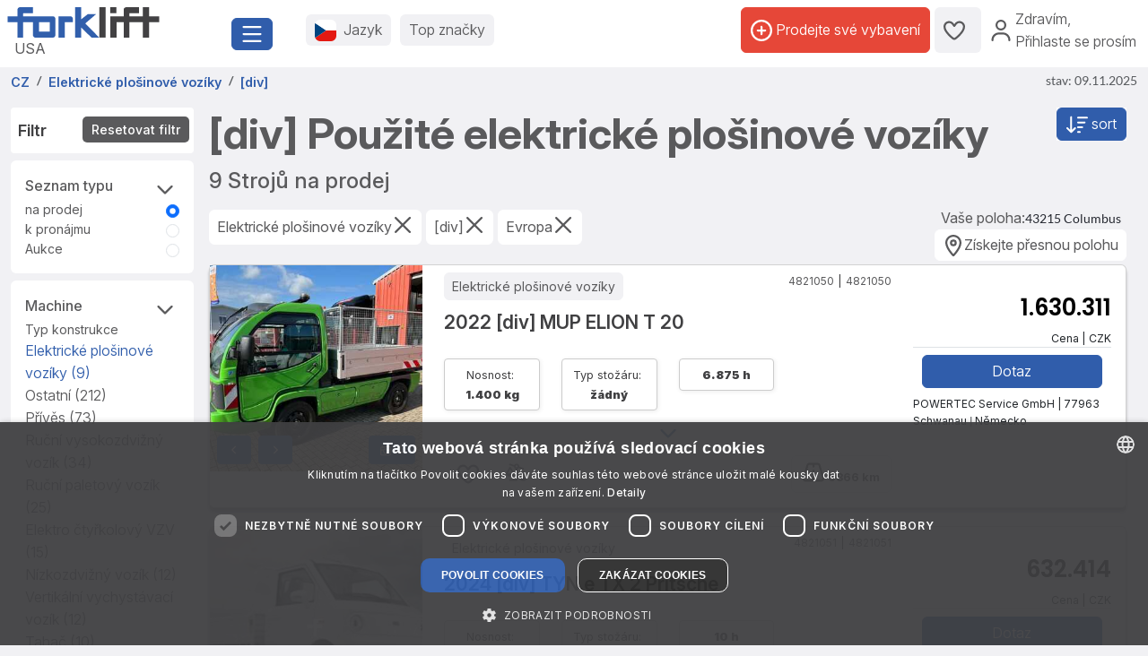

--- FILE ---
content_type: text/html; charset=UTF-8
request_url: https://www.forklift-international.com/cz/1-koupit/1-vysokozdvizny-vozik/elektricke-plosinove-voziky/%5Bdiv%5D/-/
body_size: 36649
content:
<!DOCTYPE html>
<html lang="cs">
 <head>
  <link rel="preconnect" href="https://forkliftcdn.com">
  <link rel="preconnect" href="https://www.googletagmanager.com">
  <link rel="preconnect" href="https://cdn.cookie-script.com">
  <link rel="preconnect" href="https://forkliftcdn.com" crossorigin="">
  <script src="https://forkliftcdn.com/js/jquery-3.7.0.min.js"></script>
  <script>
 (function (w, d, s, l, i) {
  w[l]=w[l]||[];
  w[l].push({'gtm.start':
   new Date().getTime(), event: 'gtm.js'});
  var f=d.getElementsByTagName(s)[0],
  j=d.createElement(s), dl=l!='dataLayer' ? '&l='+l : '';
  j.async=true;
  j.src='https://www.googletagmanager.com/gtm.js?id='+i+dl;
  f.parentNode.insertBefore(j, f);
 })(window, document, 'script', 'dataLayer', 'GTM-5BB6JH3');
 function gtag_report_conversion_tel(url='', evt='', bereich='', bauart='', fabrikat='', seller='', forkid='', buy='0', rent='0', ret=false) {
  /* evt: Phone,Mail,Callback, WhatsApp, Share, Transport,Finanzierung,Detailseite, Auktion */
  var what='';
  if (buy=='1') {
   what=what+'Buy';
  }
  if (rent=='1') {
   what=what+'Rent';
  }
  var callback=function () { };
  dataLayer.push({'event': evt, 'Bereich': bereich, 'Bauart': bauart, 'Fabrikat': fabrikat, 'Seller': seller, 'ForkID': forkid, 'AnfragenTyp': what});
  return ret;
 }
 function gtag_report_signup() {
  var callback=function () { };
  dataLayer.push({'event': 'Signup', 'Firstname': document.getElementById('firstname').value, 'Lastname': document.getElementById('lastname').value, 'mail': document.getElementById('mail').value, 'Phone': document.getElementById('phone').value});
  return false;
 }
//DB 2023-07-24
 function gtag_register(company, firstname, lastname, email, phone, website, product, kontingent, price, currency, shortname) {
  var callback=function () {};
  dataLayer.push({
   'event': 'Register',
   'Company': company,
   'Firstname': firstname,
   'Lastname': lastname,
   'mail': email,
   'Phone': phone,
   'Website': website,
   'Product': product,
   'Kontingent': kontingent,
   'Price': price,
   'Currency': currency,
   'Shortname': shortname
  });
  return false;
 }
 function toggleParkplatz(obj, gid, typ, txt='') {
  var url="/cz/e/pptoggle.php?typ="+typ+"&id="+gid+"&text="+encodeURIComponent(txt);
  fetch(url)
  .then(function (response) {
   return response.text();
  })
  .then(function (data) {
   var json=JSON.parse(data);
   obj.innerHTML='<i class="'+json.css+'" title="'+json.alt+'"></i>'+json.text;
   var badge=document.getElementById('parkplatz-head-badge');
   if (badge) {
    badge.innerHTML=json.anz;
   }
  })
  .catch(function (error) {
   console.error('Error:', error);
  })
  .finally(function () {
   get_data('parkplatz_count');
  });
 }
 const toggleCompare=toggleCompare2025;
 function toggleCompare2025(btn, gid, typ) {
  const defaultContent=btn.querySelector('.defaultContent');
  const spinner=btn.querySelector('.spinner-border');
  if (!defaultContent||!spinner)
   return;
  defaultContent.classList.add('d-none');
  spinner.classList.remove('d-none');
  fetch(`/cz/e/comparetoggle.php?typ=${typ}&id=${gid}`)
  .then(r => r.json())
  .then(json => {
   defaultContent.innerHTML=
   `<i class="fa-regular fa-scale-unbalanced-flip ${json.css}" title="${json.alt}"></i>`;
   const badge=document.getElementById('comparedisp');
   if (badge) {
    const counter=document.getElementById('compare-count');
    if (json.anz!='0') {
     badge.classList.remove('d-none');
     if (counter)
      counter.textContent=json.anz;
    } else {
     badge.classList.add('d-none');
     if (counter)
      counter.textContent='';
    }
   }
  })
  .catch(console.error)
  .finally(() => {
   spinner.classList.add('d-none');
   defaultContent.classList.remove('d-none');
  });
 }
 var geoopt={
  enableHighAccuracy: false,
  maximumAge: 3600000,
  timeout: 27000
 };
 function getLocation() {
  if (navigator.geolocation) {
   navigator.geolocation.getCurrentPosition(showPosition, geoerror, geoopt);
  }
 }
 function geoerror() {
 }
 function showPosition(position) {
  $.ajax({
   url: '/js/llpos.php?lat='+position.coords.latitude+'&lon='+position.coords.longitude,
   type: "GET",
   async: false,
   success: function (ergebnis) {
    location.reload();
   }
  });
 }
 function sesfillstates(landid) {
  $.ajax({
   url: "/cz/fillstates.php?state="+landid,
   type: "GET",
   dataType: "text",
   async: false,
   success: function (data) {
    document.getElementById('staatid').innerHTML='';
    document.getElementById('staatid').append(new Option("Stát", "0", true, true));
    var json=$.parseJSON(data);
    if (json!='') {
     $.each(json, function (k, v) {
      document.getElementById('staatid').append(new Option(v.name, v.id, false, false));
     });
    }
   },
   error: function (xhr, status) {
   },
   complete: function (xhr, status) {
   }
  });
 }
 function seshaspostcode(landid) {
  $.ajax({
   url: "/cz/haspostcode.php?state="+landid,
   type: "GET",
   dataType: "text",
   async: true,
   success: function (data) {
    document.getElementById('entfernung').innerHTML='';
    document.getElementById('plz').disabled=true;
    document.getElementById('entfernung').disabled=true;
    if (data=='1') {
     document.getElementById('entfernung').append(new Option("1000 km", "1000", false, false));
     document.getElementById('entfernung').append(new Option("500 km", "500", false, false));
     document.getElementById('entfernung').append(new Option("200 km", "200", true, true));
     document.getElementById('entfernung').append(new Option("100 km", "100", false, false));
     document.getElementById('entfernung').append(new Option("50 km", "50", false, false));
     document.getElementById('entfernung').append(new Option("20 km", "20", false, false));
     document.getElementById('plz').disabled=false;
     document.getElementById('entfernung').disabled=false;
    } else {
     document.getElementById('entfernung').append(new Option("Ve vzdálenosti", "0", true, true));
    }
   },
   error: function (xhr, status) {
   },
   complete: function (xhr, status) {
   }
  });
 }
</script>
  <script>
   window.dataLayer=window.dataLayer||[];
   function gtag() {
    dataLayer.push(arguments);
   }
   gtag('js', new Date());
   gtag('config', 'AW-1071793951');
  </script>
  <meta charset="utf-8">
  <meta name="viewport" content="width=device-width, initial-scale=1.0, user-scalable=1, shrink-to-fit=no">
  <meta name="apple-itunes-app" content="app-id=911803842">
  <link rel="shortcut icon" href="/favicon.ico" type="image/x-icon">
  <link rel="apple-touch-icon" type="image/x-icon" href="/apple-touch-icon.png">
  <title>[div] Použité Elektrické plošinové vozíky koupit | Forklift</title>
  <meta name="description" content="9 použitých Elektrické plošinové vozíky [div] vozíky koupit | ✓ Špičkové značky ✓ Top  značky ✓ Mnoho nabídek ✓ Důvěryhodní prodejci. Najděte výhodné nabídky právě teď na ► Forklift!">
  <link rel="canonical" href="https://www.forklift-international.com/cz/1-koupit/1-vysokozdvizny-vozik/elektricke-plosinove-voziky/%5Bdiv%5D/-/"><link rel="preload" href="https://forkliftcdn.com/css/bootstrap533.min.css" as="style">
<link rel="stylesheet" href="https://forkliftcdn.com/css/bootstrap533.min.css">
<link rel="preload" href="https://kit.fontawesome.com/64c8ac9b8f.js" as="script" crossorigin="anonymous">
<script src="https://kit.fontawesome.com/64c8ac9b8f.js" crossorigin="anonymous" defer></script>
<link rel="preload" href="https://forkliftcdn.com/fonts/forklift-font.woff" as="font" type="font/ttf" crossorigin>
<link rel="preload" href="https://forkliftcdn.com/fonts/wildmachinery-font.woff" as="font" type="font/ttf" crossorigin>
<link rel="preload" href="https://forkliftcdn.com/css/ses.css?v=2025092615" as="style">
<link href="https://forkliftcdn.com/css/ses.css?v=2025092615" rel="stylesheet"><link rel="alternate" hreflang="de" href="https://www.forklift-international.com/de/1-kaufen/1-gabelstapler/elektro-plattformwagen/%5Bdiv%5D/-/"><link rel="alternate" hreflang="en-GB" href="https://www.forklift-international.com/en/1-for-sale/1-forklifts/platform-trucks/%5Bdiv%5D/-/"><link rel="alternate" hreflang="fr" href="https://www.forklift-international.com/fr/1-acheter/1-chariots-elevateurs/camion-a-plate-forme-electrique/%5Bdiv%5D/-/"><link rel="alternate" hreflang="it" href="https://www.forklift-international.com/it/1-comprare/1-carrelli-elevatori/veicoli-elettrici-con-pianale/%5Bdiv%5D/-/"><link rel="alternate" hreflang="nl" href="https://www.forklift-international.com/nl/1-kopen/1-heftrucks/platform-trucks/%5Bdiv%5D/-/"><link rel="alternate" hreflang="es-ES" href="https://www.forklift-international.com/es/1-compra/1-carretillas-elevadoras/carro-electrico-con-plataforma/%5Bdiv%5D/-/"><link rel="alternate" hreflang="pl" href="https://www.forklift-international.com/pl/1-kupic/1-wozek-widlowy/wozek-platformowy/%5Bdiv%5D/-/"><link rel="alternate" hreflang="cs" href="https://www.forklift-international.com/cz/1-koupit/1-vysokozdvizny-vozik/elektricke-plosinove-voziky/%5Bdiv%5D/-/"><link rel="alternate" hreflang="hu" href="https://www.forklift-international.com/hu/1-megvesz/1-targonca/elektromos-emelveny-kocsi/%5Bdiv%5D/-/"><link rel="alternate" hreflang="da" href="https://www.forklift-international.com/dk/1-kobe/1-gaffeltruck/electric-platform-trucks/%5Bdiv%5D/-/"><link rel="alternate" hreflang="sk" href="https://www.forklift-international.com/sk/1-koupit/1-vysokozdvizny-vozik/elektricke-plosinove-voziky/%5Bdiv%5D/-/"><link rel="alternate" hreflang="pt" href="https://www.forklift-international.com/pt/1-comprar/1-empilhadores/maquinas-de-plataforma-eletrica/%5Bdiv%5D/-/"><link rel="alternate" hreflang="en-US" href="https://www.forklift-international.com/us/1-for-sale/1-forklifts/electric-platform-trucks/%5Bdiv%5D/-/"><link rel="alternate" hreflang="es-MX" href="https://www.forklift-international.com/mx/1-compra/1-carretillas-elevadoras/carro-electrico-con-plataforma/%5Bdiv%5D/-/"><link rel="alternate" hreflang="sv" href="https://www.forklift-international.com/se/1-kopa/1-gaffeltruckar/plattformsvagnar/%5Bdiv%5D/-/"><link rel="alternate" hreflang="no" href="https://www.forklift-international.com/no/1-kjope/1-gaffeltruck/elektriske-plattform-lastebiler/%5Bdiv%5D/-/"><link rel="alternate" hreflang="fi" href="https://www.forklift-international.com/fi/1-ostaa/1-trukki/lavatrukit/%5Bdiv%5D/-/"><meta name="robots" content="index,follow">  <style>
   .link-collapse[aria-expanded=false] .showLess {
    display: none;
   }
   .link-collapse[aria-expanded=true] .showMore {
    display: none;
   }
   .link-collapse[aria-expanded=false] .showLessFabrikat {
    display: none;
   }
   .link-collapse[aria-expanded=true] .showMoreFabrikat {
    display: none;
   }
  </style>
  <script>
   $(document).ready(function () {
    $('#collapseMachineSection').on('shown.bs.collapse', function () {
     $(this).parent().find("#iconMaschineAccordion").removeClass("fa-regular fa-angle-down").addClass("fa-regular fa-angle-up");
    }).on('hidden.bs.collapse', function () {
     $(this).parent().find("#iconMaschineAccordion").removeClass("fa-regular fa-angle-up").addClass("fa-regular fa-angle-down");
    });
    $('#collapseMasttypSection').on('shown.bs.collapse', function () {
     $(this).parent().find("#iconMasttypAccordion").removeClass("fa-regular fa-angle-down").addClass("fa-regular fa-angle-up");
    }).on('hidden.bs.collapse', function () {
     $(this).parent().find("#iconMasttypAccordion").removeClass("fa-regular fa-angle-up").addClass("fa-regular fa-angle-down");
    });
    $('#collapseReifenSection').on('shown.bs.collapse', function () {
     $(this).parent().find("#iconReifenAccordion").removeClass("fa-regular fa-angle-down").addClass("fa-regular fa-angle-up");
    }).on('hidden.bs.collapse', function () {
     $(this).parent().find("#iconReifenAccordion").removeClass("fa-regular fa-angle-up").addClass("fa-regular fa-angle-down");
    });
    $('#collapseLandSection').on('shown.bs.collapse', function () {
     $(this).parent().find("#iconLandAccordion").removeClass("fa-regular fa-angle-down").addClass("fa-regular fa-angle-up");
    }).on('hidden.bs.collapse', function () {
     $(this).parent().find("#iconLandAccordion").removeClass("fa-regular fa-angle-up").addClass("fa-regular fa-angle-down");
    });
    $('#ModalContact').on('show.bs.modal', function () {
     fadeMobileFilter();
    });
    $('#ModalContact').on('hide.bs.modal', function () {
     fadeMobileFilter();
    });
    function togglePanel() {
     var w=$(window).width();
     if (w<=768) {
      $('#collapseMachineSection').removeClass('show');
      $('#collapseMachineSection').parent().find("#iconMaschineAccordion").removeClass("fa-regular fa-angle-up").addClass("fa-regular fa-angle-down");
     }
    }
    togglePanel();
    $('#sitemapDiv').show();
    $('#footerDiv').show();
   });
   function toggleFilter() {
    $('#ModalContact').modal('toggle');
   }
   function fadeMobileFilter() {
    if ($('#left-filter').hasClass("modal-not-show")) {
     $('#filter-modal-body').html($('#left-filter').html());
     $('#left-filter').html('');
     $('#left-filter').removeClass("modal-not-show");
     $('#treffer').css('display', 'none');
     $('#treffermob').css('display', 'block');
    } else {
     $('#left-filter').html($('#filter-modal-body').html());
     $('#filter-modal-body').html('');
     $('#left-filter').addClass("modal-not-show");
     $('#treffer').css('display', 'block');
     $('#treffermob').css('display', 'none');
    }
    $('#collapseMachineSection').on('shown.bs.collapse', function () {
     $(this).parent().find("#iconMaschineAccordion").removeClass("fa-regular fa-angle-down").addClass("fa-regular fa-angle-up");
    }).on('hidden.bs.collapse', function () {
     $(this).parent().find("#iconMaschineAccordion").removeClass("fa-regular fa-angle-up").addClass("fa-regular fa-angle-down");
    });
    $('#collapseMasttypSection').on('shown.bs.collapse', function () {
     $(this).parent().find("#iconMasttypAccordion").removeClass("fa-regular fa-angle-down").addClass("fa-regular fa-angle-up");
    }).on('hidden.bs.collapse', function () {
     $(this).parent().find("#iconMasttypAccordion").removeClass("fa-regular fa-angle-up").addClass("fa-regular fa-angle-down");
    });
    $('#collapseReifenSection').on('shown.bs.collapse', function () {
     $(this).parent().find("#iconReifenAccordion").removeClass("fa-regular fa-angle-down").addClass("fa-regular fa-angle-up");
    }).on('hidden.bs.collapse', function () {
     $(this).parent().find("#iconReifenAccordion").removeClass("fa-regular fa-angle-up").addClass("fa-regular fa-angle-down");
    });
    $('#collapseLandSection').on('shown.bs.collapse', function () {
     $(this).parent().find("#iconLandAccordion").removeClass("fa-regular fa-angle-down").addClass("fa-regular fa-angle-up");
    }).on('hidden.bs.collapse', function () {
     $(this).parent().find("#iconLandAccordion").removeClass("fa-regular fa-angle-up").addClass("fa-regular fa-angle-down");
    });
   }
   function getResultCount() {
    $.ajax({
     url: "/cz/liveergebnis.php"+location.search,
     type: "GET",
     dataType: "html",
     async: false,
     success: function (data) {
      $('input#counter').val(data);
     },
     error: function (xhr, status) {
     },
     complete: function (xhr, status) {
     }
    });
   }
   function queryInput(elem, value, addamp='') {
    i=document.getElementById(elem).value;
    if (i!=value) {
     return addamp+elem+'='+i;
    } else {
     return '';
   }
   }
   function queryCB(elem, value, addamp='') {
    if (document.getElementById(elem).checked) {
     i=document.getElementById(elem).value;
     return addamp+elem+'='+i;
    } else {
     return '';
   }
   }
   function execSearch() {
    document.searchForm.submit();
    return false;
   }
   function execSearch2() {
    document.location=createQueryParm();
    return false;
   }
   function createQueryParm() {
    var ret='';
    $.ajax({
     url: "/js/ajax-get-url.php?sprachid=9&gtyp=1&ang=1&typ="+document.getElementById('typ').value+"&fa="+document.getElementById('Fabrikat').value+"&ba="+document.getElementById('Bauart').value+"&shortname=cz"+"&aa="+document.getElementById('antriebsart').value+"&tkv="+document.getElementById('tkvon').value+"&reifen="+document.getElementById('reifen').value+'',
     type: "GET",
     dataType: "html",
     async: false,
     success: function (data) {
      ret=data;
     }
    });
    ret+=queryInput('page', 'a', '?');
    ret+=queryInput('antriebsart', '*', '&');
    ret+=queryInput('reifen', '*', '&');
    ret+=queryInput('masttypid', 'alle', '&');
    ret+=queryInput('tkvon', '0', '&');
    ret+=queryInput('tkbis', '100000', '&');
    ret+=queryInput('hrsvon', '0', '&');
    ret+=queryInput('hrs', '30000', '&');
    ret+=queryInput('baujahrvon', '0', '&');
    ret+=queryInput('baujahr', '2025', '&');
    ret+=queryInput('sonderbit', '0', '&');
    ret+=queryInput('preisvon', '0', '&');
    ret+=queryInput('preisbis', '1000000000', '&');
    ret+=queryInput('hhvon', '0', '&');
    ret+=queryInput('hhbis', '100000', '&');
    ret+=queryInput('bhvon', '0', '&');
    ret+=queryInput('bhbis', '20000', '&');
    ret+=queryInput('fhvon', '0', '&');
    ret+=queryInput('fhbis', '10000', '&');
    ret+=queryInput('landid', 'kont', '&');
    ret+=queryInput('staatid', '0', '&');
    ret+=queryInput('plz', '', '&');
    ret+=queryInput('entfernung', '0', '&');
    ret+=queryInput('zus', '*', '&');
    ret+=queryCB('mitpreis', '0', '&');
    ret+=queryCB('mitbild', '0', '&');
    ret+=queryInput('sortorder', '0', '&');
    return ret;
   }
   function doSearch(elem, value, keep) {
    document.getElementById('loading-overlay').style.display='flex';
    document.getElementById(elem).value=value;
    if (keep===undefined) {
     if (elem!='page') { // Falls keine Seitenänderung, Seite auf 1 setzen
      document.getElementById('page').value='1';
     }
     setTimeout(function () {
      execSearch2();
     });
    }
    return false;
   }
   function resetSearchResult() {
    doSearch('Bauart', 'alle', 1);
    doSearch('Fabrikat', 'alle', 1);
    doSearch('antriebsart', '*', 1);
    doSearch('typ', '', 1);
    doSearch('reifen', '*', 1);
    doSearch('masttypid', 'alle', 1);
    doSearch('tkvon', '0', 1);
    doSearch('tkbis', '100000', 1);
    doSearch('hrsvon', '0', 1);
    doSearch('hrs', '30000', 1);
    doSearch('baujahrvon', '0', 1);
    doSearch('baujahr', '2025', 1);
    doSearch('preisvon', '0', 1);
    doSearch('preisbis', '1000000000', 1);
    doSearch('hhvon', '0', 1);
    doSearch('hhbis', '100000', 1);
    doSearch('bhvon', '0', 1);
    doSearch('bhbis', '20000', 1);
    doSearch('fhvon', '0', 1);
    doSearch('fhbis', '10000', 1);
    doSearch('city', '', 1);
    doSearch('landid', '*', 1);
    doSearch('zus', '*', 1);
    doSearch('staatid', '0', 1);
    doSearch('plz', '', 1);
    doSearch('entfernung', '0', 1);
    doSearch('mitpreis', '0', 1);
    doSearch('mitbild', '0', 1);
    doSearch('sortorder', '0', 1);
    doSearch('page', '1');
   }
  </script>
 </head>
 <body>
  <div class="modal fade" id="modalCountry" tabindex="-1" role="dialog" aria-labelledby="modalCountryTitle" aria-hidden="true">
 <div class="modal-dialog modal-dialog-centered" role="document">
  <div class="modal-content">
   <div class="modal-header">
    <h5 class="modal-title">Jazyk</h5>
    <button type="button" class="close" data-bs-dismiss="modal" aria-label="Close">
     <span aria-hidden="true">&times;</span>
    </button>
   </div>
   <div class="modal-body">
    <div class="row">
     <div class="col-12 col-md-4"><a href="/mx/" class="greyhref">América hispana</a></div><div class="col-12 col-md-4"><a href="/cz/" class="greyhref active">Česky</a></div><div class="col-12 col-md-4"><a href="/dk/" class="greyhref">Dansk</a></div><div class="col-12 col-md-4"><a href="/de/" class="greyhref">Deutsch</a></div><div class="col-12 col-md-4"><a href="/en/" class="greyhref">English</a></div><div class="col-12 col-md-4"><a href="/es/" class="greyhref">Español</a></div><div class="col-12 col-md-4"><a href="/fr/" class="greyhref">Français</a></div><div class="col-12 col-md-4"><a href="/it/" class="greyhref">Italiano</a></div><div class="col-12 col-md-4"><a href="/hu/" class="greyhref">Magyar</a></div><div class="col-12 col-md-4"><a href="/nl/" class="greyhref">Nederlands</a></div><div class="col-12 col-md-4"><a href="/no/" class="greyhref">Norge</a></div><div class="col-12 col-md-4"><a href="/pl/" class="greyhref">Polski</a></div><div class="col-12 col-md-4"><a href="/pt/" class="greyhref">Português</a></div><div class="col-12 col-md-4"><a href="/sk/" class="greyhref">Slovenčina</a></div><div class="col-12 col-md-4"><a href="/fi/" class="greyhref">Suomi</a></div><div class="col-12 col-md-4"><a href="/se/" class="greyhref">Svenska</a></div><div class="col-12 col-md-4"><a href="/us/" class="greyhref">US-English</a></div>    </div>
   </div>
   <div class="modal-footer">
    <button type="button" class="btnblue" data-bs-dismiss="modal">Přerušit</button>
   </div>
  </div>
 </div>
</div>
 <div class="modal fade" id="modalCurrency" tabindex="-1" role="dialog" aria-labelledby="modalCurrencyTitle" aria-hidden="true">
  <div class="modal-dialog modal-dialog-centered" role="document">
   <div class="modal-content">
    <div class="modal-header">
     <h5 class="modal-title">Měna</h5>
     <button type="button" class="close" data-bs-dismiss="modal" aria-label="Close">
      <span aria-hidden="true">&times;</span>
     </button>
    </div>
    <div class="modal-body">
     <div class="row">
      <div class="col-12 col-md-4"><a rel="nofollow" href="/wchg.php?id=18" class="greyhref">AUD</a></div><div class="col-12 col-md-4"><a rel="nofollow" href="/wchg.php?id=11" class="greyhref">CAD</a></div><div class="col-12 col-md-4"><a rel="nofollow" href="/wchg.php?id=4" class="greyhref">CHF</a></div><div class="col-12 col-md-4"><a rel="nofollow" href="/wchg.php?id=6" class="greyhref active">CZK</a></div><div class="col-12 col-md-4"><a rel="nofollow" href="/wchg.php?id=20" class="greyhref">DKK</a></div><div class="col-12 col-md-4"><a rel="nofollow" href="/wchg.php?id=1" class="greyhref">EUR</a></div><div class="col-12 col-md-4"><a rel="nofollow" href="/wchg.php?id=5" class="greyhref">GBP</a></div><div class="col-12 col-md-4"><a rel="nofollow" href="/wchg.php?id=9" class="greyhref">HUF</a></div><div class="col-12 col-md-4"><a rel="nofollow" href="/wchg.php?id=17" class="greyhref">JPY</a></div><div class="col-12 col-md-4"><a rel="nofollow" href="/wchg.php?id=16" class="greyhref">MKD</a></div><div class="col-12 col-md-4"><a rel="nofollow" href="/wchg.php?id=13" class="greyhref">MXN</a></div><div class="col-12 col-md-4"><a rel="nofollow" href="/wchg.php?id=15" class="greyhref">NOK</a></div><div class="col-12 col-md-4"><a rel="nofollow" href="/wchg.php?id=7" class="greyhref">PLN</a></div><div class="col-12 col-md-4"><a rel="nofollow" href="/wchg.php?id=12" class="greyhref">RON</a></div><div class="col-12 col-md-4"><a rel="nofollow" href="/wchg.php?id=19" class="greyhref">RUB</a></div><div class="col-12 col-md-4"><a rel="nofollow" href="/wchg.php?id=14" class="greyhref">SEK</a></div><div class="col-12 col-md-4"><a rel="nofollow" href="/wchg.php?id=21" class="greyhref">TRY</a></div><div class="col-12 col-md-4"><a rel="nofollow" href="/wchg.php?id=22" class="greyhref">UAH</a></div><div class="col-12 col-md-4"><a rel="nofollow" href="/wchg.php?id=8" class="greyhref">USD</a></div><div class="col-12 col-md-4"><a rel="nofollow" href="/wchg.php?id=10" class="greyhref">ZAR</a></div>     </div>
    </div>
    <div class="modal-footer">
     <button type="button" class="btnblue" data-bs-dismiss="modal">Přerušit</button>
    </div>
   </div>
  </div>
 </div>
<div class="container-fluid m-0 p-0">
 <header class="p-0 border-0 mb-1">
  <div class="d-flex">
   <div class="d-flex left-part align-items-sm-center justify-content-between bg-white p-2">
    <div class="logo_container">
     <div class="me-3">
      <a href="/cz/">
               <img src="https://forkliftcdn.com/media/logos/fl_logo.svg" class="img_logo d-block" width="170" height="34" alt="Koupit použit&yacute; vysokozdvižn&yacute; voz&iacute;k | Forklift-International" style="width:170px;height:34px;"><span class="ms-2">USA</span>
             </a>
     </div>
    </div>
    <div class="me-2">
     <button class="fl-btn-primary fs-4" type="button" data-bs-toggle="offcanvas" data-bs-target="#sidebar" aria-controls="sidebar">
      <i class="fa-regular fa-bars"></i>
     </button>
    </div>
   </div>
   <div class="right-part d-none d-sm-inline">
    <div class="d-flex justify-content-between mr-1 mr-lg-2">
     <div class="flex-fill d-flex align-items-center p-3">
      <button class="fl-btn-secondary" id="openCountry" data-bs-toggle="offcanvas" data-bs-target="#sidebar" aria-controls="sidebar">
       <img src="https://forkliftcdn.com/media/flags/cz.svg" class="nav_svg rounded d-block me-2" alt="" />
       <span>Jazyk <span class="d-none d-xxl-inline font-weight-bold">& Měna</span></span>
      </button>
      <button class="fl-btn-secondary">
       <span><a href="/cz/e/program.php">Top značky</a></span>
      </button>
     </div>
     <div class="d-flex align-items-center justify-content-end pe-2">
             <a href="/cz/sell.php" class="fl-btn-upgrade h-75"> <i class="fa-regular fa-circle-plus"></i>&nbsp;<span>Prodejte své vybavení</span></a>
       <a href="/cz/e/parkplatz.php" title="Parkoviště" class="fl-btn-secondary h-75">
        <i class="fa-regular fa-heart"></i>
        <span class="mx-1 text-small" id="parkplatz-head-badge"></span>
       </a>
       <a href="/cz/e/compare.php" id="comparedisp" title="Porovnat" class="fl-btn-secondary d-none h-75">
        <i class="fa-regular fa-scale-unbalanced-flip" style="font-size:18px;"></i>
        <span class="mx-1 text-small" id="compare-count"></span>
       </a>
       <button data-bs-toggle="modal" data-bs-target="#LoginModal" class="fl-btn-transparent openModalButton">
        <i class="fa-regular fa-user" ></i>&nbsp;
        <span>Zdravím<span>,<br> Přihlaste se prosím</span></span>
       </button>
           </div>
    </div>
   </div>
  </div>
 </header>

 <nav>
 <div class="offcanvas offcanvas-start" id="sidebar" tabindex="-1">
  <div class="d-flex justify-content-between w-95">
   <div class="logo_container p-4">
    <a href="/cz/">
           <img src="https://forkliftcdn.com/media/logos/fl_logo.svg" class="img_logo" width="170" height="34" alt="Koupit použit&yacute; vysokozdvižn&yacute; voz&iacute;k | Forklift-International" /><br><span class="logo_country">
       USA      </span>
         </a>
   </div>
   <a href="#" class="navbar-toggler p-0 mt-4 mr-2" data-bs-dismiss="offcanvas" data-dismiss="offcanvas" aria-label="close"><i class="fa-regular fa-xmark"></i></a>
  </div>
  <div style="padding: 24px" class="d-block poppins" id="MainMenu">
       <div class="p-3" id="not_logged_in">
     <a href="/cz/sell.php" class="fl-btn-upgrade mb-2">
      Zaregistrujte se nyní! -
      bezplatně!
     </a>
     <a data-bs-toggle="modal" data-bs-target="#LoginModal" class="fl-btn-primary">
      Můj Forklift / Přihlásit     </a>
     <div class="row mt-3">
      <div class="col px-0">
       <div class="d-flex justify-content-between">
        <a href="/cz/e/parkplatz.php" class="btn mr-2 font-weight-semibold"><i class="fa-regular fa-heart"></i>
         Parkoviště         <span class="mx-1 badge badge-primary text-small" id="parkplatz_count_sidebar">0</span>
        </a>
        <a href="/cz/e/compare.php" class="btn mr-2 font-weight-semibold"><i class="fa-regular fa-scale-unbalanced-flip"></i> Porovnat         <span class="mx-1 badge badge-primary text-small compare_count">0</span></a>
       </div>
      </div>
     </div>
    </div>
    <div id="sidebar_content">
<ul class="list-unstyled mt-3">
<li>
<a data-bs-toggle="collapse" data-bs-target="#menu1" class="btn mb-2 font-weight-semibold d-flex justify-content-between">
<div>
<i class="fa-regular fa-cart-shopping"></i> Koupit
</div>
<div class=""><i class="fa-regular fa-circle-plus"></i></div>
</a>
<div id="menu1" class="collapse">
<a href="#gabelstapler" class="nav_nested sub d-flex justify-content-between align-items-center" data-bs-toggle="collapse" >
<i class="icon-gabelstapler"></i>Vysokozdvižný vozík
<i class="fa-regular fa-circle-plus"></i>
</a>
<ul class="list-unstyled list-group-bauart collapse" id="gabelstapler">
<li><a href="/cz/1-koupit/1-vysokozdvizny-vozik/vsechny/-/-/" class="nav_nested subsub d-flex justify-content-between" data-parent="#lg"><span>Ukázat vše</span>
<div class="text-right"><i class="fa-regular fa-angle-right"></i></div>
</a></li>
<li><a href="#unterbauart4" class="nav_nested subsub d-flex justify-content-between" data-bs-toggle="collapse" data-parent="#bauart4">Čelní vysokozdvižný vozík
<div class="text-right"><i class="fa-regular fa-circle-plus"></i></div>
</a></li>
<ul id="unterbauart4" class="list-unstyled collapse">
<li><a href="/cz/1-koupit/1-vysokozdvizny-vozik/benzinovy-vzv/-/-/" id="unterbauart4" class="nav_nested subsubsub d-flex justify-content-between" data-parent="#bauart4"><span>Benzínový vzv</span>
<div class="text-right"><i class="fa-regular fa-angle-right"></i></div>
</a></li>
<li><a href="/cz/1-koupit/1-vysokozdvizny-vozik/cng-vzv/-/-/" id="unterbauart4" class="nav_nested subsubsub d-flex justify-content-between" data-parent="#bauart4"><span>CNG-VZV</span>
<div class="text-right"><i class="fa-regular fa-angle-right"></i></div>
</a></li>
<li><a href="/cz/1-koupit/1-vysokozdvizny-vozik/dieselovy-vzv/-/-/" id="unterbauart4" class="nav_nested subsubsub d-flex justify-content-between" data-parent="#bauart4"><span>Dieselový VZV</span>
<div class="text-right"><i class="fa-regular fa-angle-right"></i></div>
</a></li>
<li><a href="/cz/1-koupit/1-vysokozdvizny-vozik/elektro-ctyrkolovy-vzv/-/-/" id="unterbauart4" class="nav_nested subsubsub d-flex justify-content-between" data-parent="#bauart4"><span>Elektro čtyřkolový VZV</span>
<div class="text-right"><i class="fa-regular fa-angle-right"></i></div>
</a></li>
<li><a href="/cz/1-koupit/1-vysokozdvizny-vozik/elektro-trikolove-vzv/-/-/" id="unterbauart4" class="nav_nested subsubsub d-flex justify-content-between" data-parent="#bauart4"><span>Elektro tříkolové VZV</span>
<div class="text-right"><i class="fa-regular fa-angle-right"></i></div>
</a></li>
<li><a href="/cz/1-koupit/1-vysokozdvizny-vozik/kompaktni-vzv/-/-/" id="unterbauart4" class="nav_nested subsubsub d-flex justify-content-between" data-parent="#bauart4"><span>Kompaktní VZV</span>
<div class="text-right"><i class="fa-regular fa-angle-right"></i></div>
</a></li>
<li><a href="/cz/1-koupit/1-vysokozdvizny-vozik/lpg-vzv/-/-/" id="unterbauart4" class="nav_nested subsubsub d-flex justify-content-between" data-parent="#bauart4"><span>LPG VZV</span>
<div class="text-right"><i class="fa-regular fa-angle-right"></i></div>
</a></li></ul>
<li><a href="#unterbauart9" class="nav_nested subsub d-flex justify-content-between" data-bs-toggle="collapse" data-parent="#bauart9">Čtyřcestný/Boční VZV
<div class="text-right"><i class="fa-regular fa-circle-plus"></i></div>
</a></li>
<ul id="unterbauart9" class="list-unstyled collapse">
<li><a href="/cz/1-koupit/1-vysokozdvizny-vozik/ctyrcestny-retrak/-/-/" id="unterbauart9" class="nav_nested subsubsub d-flex justify-content-between" data-parent="#bauart9"><span>Čtyřcestný retrak</span>
<div class="text-right"><i class="fa-regular fa-angle-right"></i></div>
</a></li>
<li><a href="/cz/1-koupit/1-vysokozdvizny-vozik/ctyrcestny-vysokozdvizny-vozik/-/-/" id="unterbauart9" class="nav_nested subsubsub d-flex justify-content-between" data-parent="#bauart9"><span>Čtyřcestný vysokozdvižný vozík</span>
<div class="text-right"><i class="fa-regular fa-angle-right"></i></div>
</a></li>
<li><a href="/cz/1-koupit/1-vysokozdvizny-vozik/bocni-vysokozdvizny-vozik/-/-/" id="unterbauart9" class="nav_nested subsubsub d-flex justify-content-between" data-parent="#bauart9"><span>Boční vysokozdvižný vozík</span>
<div class="text-right"><i class="fa-regular fa-angle-right"></i></div>
</a></li></ul>
<li><a href="#unterbauart6" class="nav_nested subsub d-flex justify-content-between" data-bs-toggle="collapse" data-parent="#bauart6">Intralogistika
<div class="text-right"><i class="fa-regular fa-circle-plus"></i></div>
</a></li>
<ul id="unterbauart6" class="list-unstyled collapse">
<li><a href="/cz/1-koupit/1-vysokozdvizny-vozik/tahac/-/-/" id="unterbauart6" class="nav_nested subsubsub d-flex justify-content-between" data-parent="#bauart6"><span>Tahač</span>
<div class="text-right"><i class="fa-regular fa-angle-right"></i></div>
</a></li>
<li><a href="/cz/1-koupit/1-vysokozdvizny-vozik/tugger-train-trailer/-/-/" id="unterbauart6" class="nav_nested subsubsub d-flex justify-content-between" data-parent="#bauart6"><span>Tugger-train-trailer</span>
<div class="text-right"><i class="fa-regular fa-angle-right"></i></div>
</a></li></ul>
<li><a href="#unterbauart2" class="nav_nested subsub d-flex justify-content-between" data-bs-toggle="collapse" data-parent="#bauart2">Manipulace s kontejnery
<div class="text-right"><i class="fa-regular fa-circle-plus"></i></div>
</a></li>
<ul id="unterbauart2" class="list-unstyled collapse">
<li><a href="/cz/1-koupit/1-vysokozdvizny-vozik/kontejnerovy-vozik/-/-/" id="unterbauart2" class="nav_nested subsubsub d-flex justify-content-between" data-parent="#bauart2"><span>Kontejnerový vozík</span>
<div class="text-right"><i class="fa-regular fa-angle-right"></i></div>
</a></li>
<li><a href="/cz/1-koupit/1-vysokozdvizny-vozik/reachstacker/-/-/" id="unterbauart2" class="nav_nested subsubsub d-flex justify-content-between" data-parent="#bauart2"><span>Reachstacker</span>
<div class="text-right"><i class="fa-regular fa-angle-right"></i></div>
</a></li></ul>
<li><a href="#unterbauart5" class="nav_nested subsub d-flex justify-content-between" data-bs-toggle="collapse" data-parent="#bauart5">Skladová technika
<div class="text-right"><i class="fa-regular fa-circle-plus"></i></div>
</a></li>
<ul id="unterbauart5" class="list-unstyled collapse">
<li><a href="/cz/1-koupit/1-vysokozdvizny-vozik/electric-stairclimber/-/-/" id="unterbauart5" class="nav_nested subsubsub d-flex justify-content-between" data-parent="#bauart5"><span>Electric stairclimber</span>
<div class="text-right"><i class="fa-regular fa-angle-right"></i></div>
</a></li>
<li><a href="/cz/1-koupit/1-vysokozdvizny-vozik/horizontalni-vychystavaci-vozik/-/-/" id="unterbauart5" class="nav_nested subsubsub d-flex justify-content-between" data-parent="#bauart5"><span>Horizontální vychystávací vozík</span>
<div class="text-right"><i class="fa-regular fa-angle-right"></i></div>
</a></li>
<li><a href="/cz/1-koupit/1-vysokozdvizny-vozik/nizkozdvizny-vozik/-/-/" id="unterbauart5" class="nav_nested subsubsub d-flex justify-content-between" data-parent="#bauart5"><span>Nízkozdvižný vozík</span>
<div class="text-right"><i class="fa-regular fa-angle-right"></i></div>
</a></li>
<li><a href="/cz/1-koupit/1-vysokozdvizny-vozik/nizkozdvizny-vozik-se-sedadlem-pro-ridice/-/-/" id="unterbauart5" class="nav_nested subsubsub d-flex justify-content-between" data-parent="#bauart5"><span>Nízkozdvižný vozík se sedadlem pro řidiče</span>
<div class="text-right"><i class="fa-regular fa-angle-right"></i></div>
</a></li>
<li><a href="/cz/1-koupit/1-vysokozdvizny-vozik/paletovy-vozik-s-vahou/-/-/" id="unterbauart5" class="nav_nested subsubsub d-flex justify-content-between" data-parent="#bauart5"><span>Paletový vozík s váhou</span>
<div class="text-right"><i class="fa-regular fa-angle-right"></i></div>
</a></li>
<li><a href="/cz/1-koupit/1-vysokozdvizny-vozik/rucni-paletovy-vozik/-/-/" id="unterbauart5" class="nav_nested subsubsub d-flex justify-content-between" data-parent="#bauart5"><span>Ruční paletový vozík</span>
<div class="text-right"><i class="fa-regular fa-angle-right"></i></div>
</a></li>
<li><a href="/cz/1-koupit/1-vysokozdvizny-vozik/vertikalni-vychystavaci-vozik/-/-/" id="unterbauart5" class="nav_nested subsubsub d-flex justify-content-between" data-parent="#bauart5"><span>Vertikální vychystávací vozík</span>
<div class="text-right"><i class="fa-regular fa-angle-right"></i></div>
</a></li>
<li><a href="/cz/1-koupit/1-vysokozdvizny-vozik/vozik-s-nuzkovym-zdvihem/-/-/" id="unterbauart5" class="nav_nested subsubsub d-flex justify-content-between" data-parent="#bauart5"><span>Vozík s nůžkovým zdvihem</span>
<div class="text-right"><i class="fa-regular fa-angle-right"></i></div>
</a></li></ul>
<li><a href="#unterbauart7" class="nav_nested subsub d-flex justify-content-between" data-bs-toggle="collapse" data-parent="#bauart7">Skladová technika/stohování
<div class="text-right"><i class="fa-regular fa-circle-plus"></i></div>
</a></li>
<ul id="unterbauart7" class="list-unstyled collapse">
<li><a href="/cz/1-koupit/1-vysokozdvizny-vozik/retraky/-/-/" id="unterbauart7" class="nav_nested subsubsub d-flex justify-content-between" data-parent="#bauart7"><span>Retraky</span>
<div class="text-right"><i class="fa-regular fa-angle-right"></i></div>
</a></li>
<li><a href="/cz/1-koupit/1-vysokozdvizny-vozik/rucni-vysokozdvizny-vozik/-/-/" id="unterbauart7" class="nav_nested subsubsub d-flex justify-content-between" data-parent="#bauart7"><span>Ruční vysokozdvižný vozík</span>
<div class="text-right"><i class="fa-regular fa-angle-right"></i></div>
</a></li>
<li><a href="/cz/1-koupit/1-vysokozdvizny-vozik/vysokozdvizny-vozik-se-sedadlem-pro-ridice/-/-/" id="unterbauart7" class="nav_nested subsubsub d-flex justify-content-between" data-parent="#bauart7"><span>Vysokozdvižný vozík se sedadlem pro řidiče</span>
<div class="text-right"><i class="fa-regular fa-angle-right"></i></div>
</a></li>
<li><a href="/cz/1-koupit/1-vysokozdvizny-vozik/vzv-pro-praci-v-uzk-ulickach-retrakt/-/-/" id="unterbauart7" class="nav_nested subsubsub d-flex justify-content-between" data-parent="#bauart7"><span>VZV pro práci v úzk.uličkách-retrakt</span>
<div class="text-right"><i class="fa-regular fa-angle-right"></i></div>
</a></li>
<li><a href="/cz/1-koupit/1-vysokozdvizny-vozik/vzv-s-plosinou-pro-ridice/-/-/" id="unterbauart7" class="nav_nested subsubsub d-flex justify-content-between" data-parent="#bauart7"><span>VZV s plošinou pro řidiče</span>
<div class="text-right"><i class="fa-regular fa-angle-right"></i></div>
</a></li></ul>
<li><a href="#unterbauart8" class="nav_nested subsub d-flex justify-content-between" data-bs-toggle="collapse" data-parent="#bauart8">Teleskopický manipulátor
<div class="text-right"><i class="fa-regular fa-circle-plus"></i></div>
</a></li>
<ul id="unterbauart8" class="list-unstyled collapse">
<li><a href="/cz/1-koupit/1-vysokozdvizny-vozik/rotor/-/-/" id="unterbauart8" class="nav_nested subsubsub d-flex justify-content-between" data-parent="#bauart8"><span>Rotor</span>
<div class="text-right"><i class="fa-regular fa-angle-right"></i></div>
</a></li>
<li><a href="/cz/1-koupit/1-vysokozdvizny-vozik/telescopic-forklift-rigid/-/-/" id="unterbauart8" class="nav_nested subsubsub d-flex justify-content-between" data-parent="#bauart8"><span>Telescopic forklift rigid</span>
<div class="text-right"><i class="fa-regular fa-angle-right"></i></div>
</a></li></ul>
<li><a href="/cz/1-koupit/1-vysokozdvizny-vozik/terenni-vysokozdvizny-vozik/-/-/" class="nav_nested subsub d-flex justify-content-between">Terénní vysokozdvižný vozík
<div class="text-right"><i class="fa-regular fa-angle-right"></i></div>
</a></li>
<li><a href="#unterbauart3" class="nav_nested subsub d-flex justify-content-between" data-bs-toggle="collapse" data-parent="#bauart3">Užitková vozidla
<div class="text-right"><i class="fa-regular fa-circle-plus"></i></div>
</a></li>
<ul id="unterbauart3" class="list-unstyled collapse">
<li><a href="/cz/1-koupit/1-vysokozdvizny-vozik/elektricke-plosinove-voziky/-/-/" id="unterbauart3" class="nav_nested subsubsub d-flex justify-content-between" data-parent="#bauart3"><span>Elektrické plošinové vozíky</span>
<div class="text-right"><i class="fa-regular fa-angle-right"></i></div>
</a></li>
<li><a href="/cz/1-koupit/1-vysokozdvizny-vozik/prives/-/-/" id="unterbauart3" class="nav_nested subsubsub d-flex justify-content-between" data-parent="#bauart3"><span>Přívěs</span>
<div class="text-right"><i class="fa-regular fa-angle-right"></i></div>
</a></li>
<li><a href="/cz/1-koupit/1-vysokozdvizny-vozik/terminalovy-traktor/-/-/" id="unterbauart3" class="nav_nested subsubsub d-flex justify-content-between" data-parent="#bauart3"><span>Terminálový traktor</span>
<div class="text-right"><i class="fa-regular fa-angle-right"></i></div>
</a></li></ul>
<li><a href="/cz/1-koupit/1-vysokozdvizny-vozik/zavesne-vysokozdvizne-voziky/-/-/" class="nav_nested subsub d-flex justify-content-between">Závěsné vysokozdvižné vozíky
<div class="text-right"><i class="fa-regular fa-angle-right"></i></div>
</a></li>
<li><a href="/cz/1-koupit/1-vysokozdvizny-vozik/ostatni/-/-/" class="nav_nested subsub d-flex justify-content-between">Ostatní
<div class="text-right"><i class="fa-regular fa-angle-right"></i></div>
</a></li>
</ul>
<a href="#abg" class="nav_nested sub d-flex justify-content-between align-items-center" data-bs-toggle="collapse" data-parent="#xxxxx">
<i class="icon-anbau"></i>Přídavná zařízení
<i class="fa-regular fa-circle-plus"></i>
</a>
<ul class="list-unstyled list-group-bauart collapse" id="abg" >
<li><a href="/cz/1-koupit/2-pridavna-zarizeni/vsechny/-/-/" class="nav_nested subsub d-flex justify-content-between" data-parent="#abg"><span>Ukázat vše</span>
<div class="text-right"><i class="fa-regular fa-angle-right"></i></div>
</a></li>
<li><a href="/cz/1-koupit/2-pridavna-zarizeni/celisti-na-baliky/-/-/" class="nav_nested subsub d-flex justify-content-between" data-parent="#abg"><span>Čelisti na balíky</span>
<div class="text-right"><i class="fa-regular fa-angle-right"></i></div>
</a></li>
<li><a href="/cz/1-koupit/2-pridavna-zarizeni/celisti-na-baliky-tabaku/-/-/" class="nav_nested subsub d-flex justify-content-between" data-parent="#abg"><span>Čelisti na balíky tabáku</span>
<div class="text-right"><i class="fa-regular fa-angle-right"></i></div>
</a></li>
<li><a href="/cz/1-koupit/2-pridavna-zarizeni/celisti-na-celulozu-baliky/-/-/" class="nav_nested subsub d-flex justify-content-between" data-parent="#abg"><span>Čelisti na celulózu/balíky</span>
<div class="text-right"><i class="fa-regular fa-angle-right"></i></div>
</a></li>
<li><a href="/cz/1-koupit/2-pridavna-zarizeni/celisti-na-kamenne-bloky/-/-/" class="nav_nested subsub d-flex justify-content-between" data-parent="#abg"><span>Čelisti na kamenné bloky</span>
<div class="text-right"><i class="fa-regular fa-angle-right"></i></div>
</a></li>
<li><a href="/cz/1-koupit/2-pridavna-zarizeni/celisti-na-karton/-/-/" class="nav_nested subsub d-flex justify-content-between" data-parent="#abg"><span>Čelisti na karton</span>
<div class="text-right"><i class="fa-regular fa-angle-right"></i></div>
</a></li>
<li><a href="/cz/1-koupit/2-pridavna-zarizeni/celisti-na-penovou-hmotu/-/-/" class="nav_nested subsub d-flex justify-content-between" data-parent="#abg"><span>Čelisti na pěnovou hmotu</span>
<div class="text-right"><i class="fa-regular fa-angle-right"></i></div>
</a></li>
<li><a href="/cz/1-koupit/2-pridavna-zarizeni/celisti-na-papirove-role/-/-/" class="nav_nested subsub d-flex justify-content-between" data-parent="#abg"><span>Čelisti na papírové role</span>
<div class="text-right"><i class="fa-regular fa-angle-right"></i></div>
</a></li>
<li><a href="/cz/1-koupit/2-pridavna-zarizeni/celisti-na-pneumatiky/-/-/" class="nav_nested subsub d-flex justify-content-between" data-parent="#abg"><span>Čelisti na pneumatiky</span>
<div class="text-right"><i class="fa-regular fa-angle-right"></i></div>
</a></li>
<li><a href="/cz/1-koupit/2-pridavna-zarizeni/celisti-na-stroje/-/-/" class="nav_nested subsub d-flex justify-content-between" data-parent="#abg"><span>Čelisti na stroje</span>
<div class="text-right"><i class="fa-regular fa-angle-right"></i></div>
</a></li>
<li><a href="/cz/1-koupit/2-pridavna-zarizeni/celisti-na-sudy/-/-/" class="nav_nested subsub d-flex justify-content-between" data-parent="#abg"><span>Čelisti na sudy</span>
<div class="text-right"><i class="fa-regular fa-angle-right"></i></div>
</a></li>
<li><a href="/cz/1-koupit/2-pridavna-zarizeni/celisti-na-trubky/-/-/" class="nav_nested subsub d-flex justify-content-between" data-parent="#abg"><span>Čelisti na trubky</span>
<div class="text-right"><i class="fa-regular fa-angle-right"></i></div>
</a></li>
<li><a href="/cz/1-koupit/2-pridavna-zarizeni/celisti-pro-praci-v-pristavu/-/-/" class="nav_nested subsub d-flex justify-content-between" data-parent="#abg"><span>Čelisti pro práci v přístavu</span>
<div class="text-right"><i class="fa-regular fa-angle-right"></i></div>
</a></li>
<li><a href="/cz/1-koupit/2-pridavna-zarizeni/bocni-posuvy/-/-/" class="nav_nested subsub d-flex justify-content-between" data-parent="#abg"><span>Boční posuvy</span>
<div class="text-right"><i class="fa-regular fa-angle-right"></i></div>
</a></li>
<li><a href="/cz/1-koupit/2-pridavna-zarizeni/bocni-vysuvne-zarizeni/-/-/" class="nav_nested subsub d-flex justify-content-between" data-parent="#abg"><span>Boční výsuvné zařízení</span>
<div class="text-right"><i class="fa-regular fa-angle-right"></i></div>
</a></li>
<li><a href="/cz/1-koupit/2-pridavna-zarizeni/container-spreader/-/-/" class="nav_nested subsub d-flex justify-content-between" data-parent="#abg"><span>Container Spreader</span>
<div class="text-right"><i class="fa-regular fa-angle-right"></i></div>
</a></li>
<li><a href="/cz/1-koupit/2-pridavna-zarizeni/drzak-nakladu/-/-/" class="nav_nested subsub d-flex justify-content-between" data-parent="#abg"><span>Držák nákladu</span>
<div class="text-right"><i class="fa-regular fa-angle-right"></i></div>
</a></li>
<li><a href="/cz/1-koupit/2-pridavna-zarizeni/hydraulicky-navijak/-/-/" class="nav_nested subsub d-flex justify-content-between" data-parent="#abg"><span>Hydraulický naviják</span>
<div class="text-right"><i class="fa-regular fa-angle-right"></i></div>
</a></li>
<li><a href="/cz/1-koupit/2-pridavna-zarizeni/jerabove-rameno/-/-/" class="nav_nested subsub d-flex justify-content-between" data-parent="#abg"><span>Jeřábové rameno</span>
<div class="text-right"><i class="fa-regular fa-angle-right"></i></div>
</a></li>
<li><a href="/cz/1-koupit/2-pridavna-zarizeni/kleste-na-kulatinu/-/-/" class="nav_nested subsub d-flex justify-content-between" data-parent="#abg"><span>Kleště na kulatinu</span>
<div class="text-right"><i class="fa-regular fa-angle-right"></i></div>
</a></li>
<li><a href="/cz/1-koupit/2-pridavna-zarizeni/kos-pro-prepravu-osob/-/-/" class="nav_nested subsub d-flex justify-content-between" data-parent="#abg"><span>Koš pro přepravu osob</span>
<div class="text-right"><i class="fa-regular fa-angle-right"></i></div>
</a></li>
<li><a href="/cz/1-koupit/2-pridavna-zarizeni/izice-na-sypky-material/-/-/" class="nav_nested subsub d-flex justify-content-between" data-parent="#abg"><span>Lžíce na sypký materiál</span>
<div class="text-right"><i class="fa-regular fa-angle-right"></i></div>
</a></li>
<li><a href="/cz/1-koupit/2-pridavna-zarizeni/nosne-trny-trny-na-koberce/-/-/" class="nav_nested subsub d-flex justify-content-between" data-parent="#abg"><span>Nosné trny/trny na koberce</span>
<div class="text-right"><i class="fa-regular fa-angle-right"></i></div>
</a></li>
<li><a href="/cz/1-koupit/2-pridavna-zarizeni/ochranna-mriz/-/-/" class="nav_nested subsub d-flex justify-content-between" data-parent="#abg"><span>Ochranná mříž</span>
<div class="text-right"><i class="fa-regular fa-angle-right"></i></div>
</a></li>
<li><a href="/cz/1-koupit/2-pridavna-zarizeni/otaceci-zarizeni-na-palety/-/-/" class="nav_nested subsub d-flex justify-content-between" data-parent="#abg"><span>Otáčecí zařízení na palety</span>
<div class="text-right"><i class="fa-regular fa-angle-right"></i></div>
</a></li>
<li><a href="/cz/1-koupit/2-pridavna-zarizeni/otocne-zarizeni/-/-/" class="nav_nested subsub d-flex justify-content-between" data-parent="#abg"><span>Otočné zařízení</span>
<div class="text-right"><i class="fa-regular fa-angle-right"></i></div>
</a></li>
<li><a href="/cz/1-koupit/2-pridavna-zarizeni/prislusenstvi/-/-/" class="nav_nested subsub d-flex justify-content-between" data-parent="#abg"><span>Příslušenství</span>
<div class="text-right"><i class="fa-regular fa-angle-right"></i></div>
</a></li>
<li><a href="/cz/1-koupit/2-pridavna-zarizeni/prepravnik-sudu/-/-/" class="nav_nested subsub d-flex justify-content-between" data-parent="#abg"><span>Přepravník sudů</span>
<div class="text-right"><i class="fa-regular fa-angle-right"></i></div>
</a></li>
<li><a href="/cz/1-koupit/2-pridavna-zarizeni/pozicionery-vidlic/-/-/" class="nav_nested subsub d-flex justify-content-between" data-parent="#abg"><span>Pozicionéry vidlic</span>
<div class="text-right"><i class="fa-regular fa-angle-right"></i></div>
</a></li>
<li><a href="/cz/1-koupit/2-pridavna-zarizeni/prodlouzeni-vidlic/-/-/" class="nav_nested subsub d-flex justify-content-between" data-parent="#abg"><span>Prodloužení vidlic</span>
<div class="text-right"><i class="fa-regular fa-angle-right"></i></div>
</a></li>
<li><a href="/cz/1-koupit/2-pridavna-zarizeni/radlice/-/-/" class="nav_nested subsub d-flex justify-content-between" data-parent="#abg"><span>Radlice</span>
<div class="text-right"><i class="fa-regular fa-angle-right"></i></div>
</a></li>
<li><a href="/cz/1-koupit/2-pridavna-zarizeni/sklapeci-zarizeni-se-lzici/-/-/" class="nav_nested subsub d-flex justify-content-between" data-parent="#abg"><span>Sklápěcí zařízení se lžící</span>
<div class="text-right"><i class="fa-regular fa-angle-right"></i></div>
</a></li>
<li><a href="/cz/1-koupit/2-pridavna-zarizeni/snehova-radlice/-/-/" class="nav_nested subsub d-flex justify-content-between" data-parent="#abg"><span>Sněhová radlice</span>
<div class="text-right"><i class="fa-regular fa-angle-right"></i></div>
</a></li>
<li><a href="/cz/1-koupit/2-pridavna-zarizeni/sveraci-posuv/-/-/" class="nav_nested subsub d-flex justify-content-between" data-parent="#abg"><span>Svěrací posuv</span>
<div class="text-right"><i class="fa-regular fa-angle-right"></i></div>
</a></li>
<li><a href="/cz/1-koupit/2-pridavna-zarizeni/sveraci-vidlice/-/-/" class="nav_nested subsub d-flex justify-content-between" data-parent="#abg"><span>Svěrací vidlice</span>
<div class="text-right"><i class="fa-regular fa-angle-right"></i></div>
</a></li>
<li><a href="/cz/1-koupit/2-pridavna-zarizeni/teleskopicke-vidlice/-/-/" class="nav_nested subsub d-flex justify-content-between" data-parent="#abg"><span>Teleskopické vidlice</span>
<div class="text-right"><i class="fa-regular fa-angle-right"></i></div>
</a></li>
<li><a href="/cz/1-koupit/2-pridavna-zarizeni/teleskopicky-jerabovy-hak/-/-/" class="nav_nested subsub d-flex justify-content-between" data-parent="#abg"><span>Teleskopický jeřábový hák</span>
<div class="text-right"><i class="fa-regular fa-angle-right"></i></div>
</a></li>
<li><a href="/cz/1-koupit/2-pridavna-zarizeni/vysuvny-nosic-vidlic/-/-/" class="nav_nested subsub d-flex justify-content-between" data-parent="#abg"><span>Výsuvný nosič vidlic</span>
<div class="text-right"><i class="fa-regular fa-angle-right"></i></div>
</a></li>
<li><a href="/cz/1-koupit/2-pridavna-zarizeni/vidlice/-/-/" class="nav_nested subsub d-flex justify-content-between" data-parent="#abg"><span>Vidlice</span>
<div class="text-right"><i class="fa-regular fa-angle-right"></i></div>
</a></li>
<li><a href="/cz/1-koupit/2-pridavna-zarizeni/vidlice-na-vice-palet/-/-/" class="nav_nested subsub d-flex justify-content-between" data-parent="#abg"><span>Vidlice na více palet</span>
<div class="text-right"><i class="fa-regular fa-angle-right"></i></div>
</a></li>
<li><a href="/cz/1-koupit/2-pridavna-zarizeni/vypousteci-zarizeni/-/-/" class="nav_nested subsub d-flex justify-content-between" data-parent="#abg"><span>Vypouštěcí zařízení</span>
<div class="text-right"><i class="fa-regular fa-angle-right"></i></div>
</a></li>
<li><a href="/cz/1-koupit/2-pridavna-zarizeni/zametaci-stroj/-/-/" class="nav_nested subsub d-flex justify-content-between" data-parent="#abg"><span>Zametací stroj</span>
<div class="text-right"><i class="fa-regular fa-angle-right"></i></div>
</a></li>
<li><a href="/cz/1-koupit/2-pridavna-zarizeni/ostatni/-/-/" class="nav_nested subsub d-flex justify-content-between" data-parent="#abg"><span>Ostatní</span>
<div class="text-right"><i class="fa-regular fa-angle-right"></i></div>
</a></li></ul>
<a href="#buehnen" class="nav_nested sub d-flex justify-content-between align-items-center" data-bs-toggle="collapse" data-parent="#xxxxx">
<i class="icon-arbeitsbuehne"></i>Pracovní plošiny
<i class="fa-regular fa-circle-plus"></i>
</a>
<ul class="list-unstyled list-group-bauart collapse" id="buehnen" >
<li><a href="/cz/1-koupit/3-pracovni-plosiny/vsechny/-/-/" class="nav_nested subsub d-flex justify-content-between" data-parent="#buehnen"><span>Ukázat vše</span>
<div class="text-right"><i class="fa-regular fa-angle-right"></i></div>
</a></li>
<li><a href="/cz/1-koupit/3-pracovni-plosiny/kloubova-pracovni-plosina/-/-/" class="nav_nested subsub d-flex justify-content-between" data-parent="#buehnen"><span>Kloubová pracovní plošina</span>
<div class="text-right"><i class="fa-regular fa-angle-right"></i>
</div>
</a></li>
<li><a href="/cz/1-koupit/3-pracovni-plosiny/kolmo-zvedana-plosina/-/-/" class="nav_nested subsub d-flex justify-content-between" data-parent="#buehnen"><span>Kolmo zvedaná plošina</span>
<div class="text-right"><i class="fa-regular fa-angle-right"></i>
</div>
</a></li>
<li><a href="/cz/1-koupit/3-pracovni-plosiny/privesna-plosina/-/-/" class="nav_nested subsub d-flex justify-content-between" data-parent="#buehnen"><span>Přívěsná plošina</span>
<div class="text-right"><i class="fa-regular fa-angle-right"></i>
</div>
</a></li>
<li><a href="/cz/1-koupit/3-pracovni-plosiny/plosina-na-nakladnim-automobilu/-/-/" class="nav_nested subsub d-flex justify-content-between" data-parent="#buehnen"><span>Plošina na nákladním automobilu</span>
<div class="text-right"><i class="fa-regular fa-angle-right"></i>
</div>
</a></li>
<li><a href="/cz/1-koupit/3-pracovni-plosiny/pracovni-plosina-s-nuzkovym-zdvihem/-/-/" class="nav_nested subsub d-flex justify-content-between" data-parent="#buehnen"><span>Pracovní plošina s nůžkovým zdvihem</span>
<div class="text-right"><i class="fa-regular fa-angle-right"></i>
</div>
</a></li>
<li><a href="/cz/1-koupit/3-pracovni-plosiny/specialni-stroje/-/-/" class="nav_nested subsub d-flex justify-content-between" data-parent="#buehnen"><span>Speciální stroje</span>
<div class="text-right"><i class="fa-regular fa-angle-right"></i>
</div>
</a></li>
<li><a href="/cz/1-koupit/3-pracovni-plosiny/spider-boom-vytah/-/-/" class="nav_nested subsub d-flex justify-content-between" data-parent="#buehnen"><span>Spider boom výtah</span>
<div class="text-right"><i class="fa-regular fa-angle-right"></i>
</div>
</a></li>
<li><a href="/cz/1-koupit/3-pracovni-plosiny/teleskopicka-plosina/-/-/" class="nav_nested subsub d-flex justify-content-between" data-parent="#buehnen"><span>Teleskopická plošina</span>
<div class="text-right"><i class="fa-regular fa-angle-right"></i>
</div>
</a></li>
<li><a href="/cz/1-koupit/3-pracovni-plosiny/jine/-/-/" class="nav_nested subsub d-flex justify-content-between" data-parent="#buehnen"><span>Ostatní</span>
<div class="text-right"><i class="fa-regular fa-angle-right"></i>
</div>
</a></li>
</ul>
<a href="#batterien" class="nav_nested sub d-flex justify-content-between align-items-center" data-bs-toggle="collapse" data-parent="#xxxxx">
<i class="icon-battery"></i> Baterie
<i class="fa-regular fa-circle-plus"></i>
</a>
<ul class="list-unstyled list-group-bauart collapse" id="batterien" >
<li><a href="/cz/1-koupit/7-baterie/vsechny/-/-/" class="nav_nested subsub d-flex justify-content-between" data-parent="#batterien"><span>Ukázat vše</span>
<div class="text-right"><i class="fa-regular fa-angle-right"></i>
</div>
</a></li>
<li><a href="/cz/1-koupit/7-baterie/24v/-/-/" class="nav_nested subsub d-flex justify-content-between" data-parent="#batterien"><span>24 V</span>
<div class="text-right"><i class="fa-regular fa-angle-right"></i>
</div>
</a></li>
<li><a href="/cz/1-koupit/7-baterie/48v/-/-/" class="nav_nested subsub d-flex justify-content-between" data-parent="#batterien"><span>48 V</span>
<div class="text-right"><i class="fa-regular fa-angle-right"></i>
</div>
</a></li>
<li><a href="/cz/1-koupit/7-baterie/72v/-/-/" class="nav_nested subsub d-flex justify-content-between" data-parent="#batterien"><span>72 V</span>
<div class="text-right"><i class="fa-regular fa-angle-right"></i>
</div>
</a></li>
<li><a href="/cz/1-koupit/7-baterie/80v/-/-/" class="nav_nested subsub d-flex justify-content-between" data-parent="#batterien"><span>80 V</span>
<div class="text-right"><i class="fa-regular fa-angle-right"></i>
</div>
</a></li></ul>
<a href="#lg" class="nav_nested sub d-flex justify-content-between align-items-center" data-bs-toggle="collapse" data-parent="#xxxxx">
<i class="motus-ladegeraet"></i> Nabíječky
<i class="fa-regular fa-circle-plus"></i>
</a>
<ul class="list-unstyled list-group-bauart collapse" id="lg" >
<li><a href="/cz/1-koupit/8-nabijecky/vsechny/-/-/" class="nav_nested subsub d-flex justify-content-between" data-parent="#lg"><span>Ukázat vše</span>
<div class="text-right"><i class="fa-regular fa-angle-right"></i></div></a>
</li>
<li><a href="/cz/1-koupit/8-nabijecky/hf/-/-/" class="nav_nested subsub d-flex justify-content-between" data-parent="#lg"><span>HF</span>
<div class="text-right"><i class="fa-regular fa-angle-right"></i></div>
</a></li>
<li><a href="/cz/1-koupit/8-nabijecky/li-ferro/-/-/" class="nav_nested subsub d-flex justify-content-between" data-parent="#lg"><span>Li-Ferro</span>
<div class="text-right"><i class="fa-regular fa-angle-right"></i></div>
</a></li>
<li><a href="/cz/1-koupit/8-nabijecky/nabijet-ostatni/-/-/" class="nav_nested subsub d-flex justify-content-between" data-parent="#lg"><span>Nabíjet ostatní</span>
<div class="text-right"><i class="fa-regular fa-angle-right"></i></div>
</a></li>
<li><a href="/cz/1-koupit/8-nabijecky/single-phase/-/-/" class="nav_nested subsub d-flex justify-content-between" data-parent="#lg"><span>Single-phase</span>
<div class="text-right"><i class="fa-regular fa-angle-right"></i></div>
</a></li>
<li><a href="/cz/1-koupit/8-nabijecky/three-phase/-/-/" class="nav_nested subsub d-flex justify-content-between" data-parent="#lg"><span>Three-phase</span>
<div class="text-right"><i class="fa-regular fa-angle-right"></i></div>
</a></li></ul>
<a href="#rt" class="nav_nested sub d-flex justify-content-between align-items-center" data-bs-toggle="collapse" data-parent="#xxxxx">
<i class="icon-reinigungstechnik"></i> Úklidová technika
<i class="fa-regular fa-circle-plus"></i>
</a>
<ul class="list-unstyled list-group-bauart collapse" id="rt" >
<li><a href="/cz/1-koupit/4-uklidova-technika/vsechny/-/-/" class="nav_nested subsub d-flex justify-content-between" data-parent="#rt"><span>Ukázat vše</span>
<div class="text-right"><i class="fa-regular fa-angle-right"></i></div>
</a></li>
<li><a href="/cz/1-koupit/4-uklidova-technika/automat-na-mokre-drhnuti/-/-/" class="nav_nested subsub d-flex justify-content-between" data-parent="#rt"><span>Automat na mokré drhnutí</span>
<div class="text-right"><i class="fa-regular fa-angle-right"></i></div>
</a></li>
<li><a href="/cz/1-koupit/4-uklidova-technika/jednokotoucovy-cistici-stroj/-/-/" class="nav_nested subsub d-flex justify-content-between" data-parent="#rt"><span>Jednokotoučový čisticí stroj</span>
<div class="text-right"><i class="fa-regular fa-angle-right"></i></div>
</a></li>
<li><a href="/cz/1-koupit/4-uklidova-technika/parni-cistic/-/-/" class="nav_nested subsub d-flex justify-content-between" data-parent="#rt"><span>Parní čistič</span>
<div class="text-right"><i class="fa-regular fa-angle-right"></i></div>
</a></li>
<li><a href="/cz/1-koupit/4-uklidova-technika/prumyslovy-vysavac/-/-/" class="nav_nested subsub d-flex justify-content-between" data-parent="#rt"><span>Průmyslový vysavač</span>
<div class="text-right"><i class="fa-regular fa-angle-right"></i></div>
</a></li>
<li><a href="/cz/1-koupit/4-uklidova-technika/ride-on-scrubber-dryer/-/-/" class="nav_nested subsub d-flex justify-content-between" data-parent="#rt"><span>Ride on Scrubber Dryer</span>
<div class="text-right"><i class="fa-regular fa-angle-right"></i></div>
</a></li>
<li><a href="/cz/1-koupit/4-uklidova-technika/ride-on-vakuovy-zametac/-/-/" class="nav_nested subsub d-flex justify-content-between" data-parent="#rt"><span>Ride On vakuový zametač</span>
<div class="text-right"><i class="fa-regular fa-angle-right"></i></div>
</a></li>
<li><a href="/cz/1-koupit/4-uklidova-technika/ride-on-vakuovy-zametac/-/-/" class="nav_nested subsub d-flex justify-content-between" data-parent="#rt"><span>Ride On vakuový zametač</span>
<div class="text-right"><i class="fa-regular fa-angle-right"></i></div>
</a></li>
<li><a href="/cz/1-koupit/4-uklidova-technika/riding-scrubber-dryer/-/-/" class="nav_nested subsub d-flex justify-content-between" data-parent="#rt"><span>Riding scrubber dryer</span>
<div class="text-right"><i class="fa-regular fa-angle-right"></i></div>
</a></li>
<li><a href="/cz/1-koupit/4-uklidova-technika/stroj-na-cisteni-silnic/-/-/" class="nav_nested subsub d-flex justify-content-between" data-parent="#rt"><span>Stroj na čištění silnic</span>
<div class="text-right"><i class="fa-regular fa-angle-right"></i></div>
</a></li>
<li><a href="/cz/1-koupit/4-uklidova-technika/stroj-na-drhnuti-a-vysavani/-/-/" class="nav_nested subsub d-flex justify-content-between" data-parent="#rt"><span>Stroj na drhnutí a vysávání</span>
<div class="text-right"><i class="fa-regular fa-angle-right"></i></div>
</a></li>
<li><a href="/cz/1-koupit/4-uklidova-technika/vysokotlaky-cistic/-/-/" class="nav_nested subsub d-flex justify-content-between" data-parent="#rt"><span>Vysokotlaký čistič</span>
<div class="text-right"><i class="fa-regular fa-angle-right"></i></div>
</a></li>
<li><a href="/cz/1-koupit/4-uklidova-technika/zametaci-saci-stroj/-/-/" class="nav_nested subsub d-flex justify-content-between" data-parent="#rt"><span>Zametací sací stroj</span>
<div class="text-right"><i class="fa-regular fa-angle-right"></i></div>
</a></li>
<li><a href="/cz/1-koupit/4-uklidova-technika/zametaci-stroj/-/-/" class="nav_nested subsub d-flex justify-content-between" data-parent="#rt"><span>Zametací stroj</span>
<div class="text-right"><i class="fa-regular fa-angle-right"></i></div>
</a></li></ul>
<a href="#hm" class="nav_nested sub d-flex justify-content-between align-items-center" data-bs-toggle="collapse" data-parent="#xxxxx">
<i class="motus-mast"></i> Stožáry
<i class="fa-regular fa-circle-plus"></i>
</a>
<ul class="list-unstyled list-group-bauart collapse" id="hm" >
<li><a href="/cz/1-koupit/5-stozary/vsechny/-/-/" class="nav_nested subsub d-flex justify-content-between" data-parent="#hm"><span>Ukázat vše</span>
<div class="text-right"><i class="fa-regular fa-angle-right"></i></div>
</a></li>
<li><a href="/cz/1-koupit/5-stozary/standard/-/-/" class="nav_nested subsub d-flex justify-content-between" data-parent="#hm"><span>Standard</span>
<div class="text-right"><i class="fa-regular fa-angle-right"></i></div>
</a></li>
<li><a href="/cz/1-koupit/5-stozary/mono/-/-/" class="nav_nested subsub d-flex justify-content-between" data-parent="#hm"><span>Mono</span>
<div class="text-right"><i class="fa-regular fa-angle-right"></i></div>
</a></li>
<li><a href="/cz/1-koupit/5-stozary/duplex/-/-/" class="nav_nested subsub d-flex justify-content-between" data-parent="#hm"><span>Duplex</span>
<div class="text-right"><i class="fa-regular fa-angle-right"></i></div>
</a></li>
<li><a href="/cz/1-koupit/5-stozary/triplex/-/-/" class="nav_nested subsub d-flex justify-content-between" data-parent="#hm"><span>Triplex</span>
<div class="text-right"><i class="fa-regular fa-angle-right"></i></div>
</a></li>
<li><a href="/cz/1-koupit/5-stozary/quatro/-/-/" class="nav_nested subsub d-flex justify-content-between" data-parent="#hm"><span>Quatro</span>
<div class="text-right"><i class="fa-regular fa-angle-right"></i></div>
</a></li>
<li><a href="/cz/1-koupit/5-stozary/teleskop/-/-/" class="nav_nested subsub d-flex justify-content-between" data-parent="#hm"><span>Teleskop</span>
<div class="text-right"><i class="fa-regular fa-angle-right"></i></div>
</a></li></ul>
<a href="#et" class="nav_nested sub d-flex justify-content-between align-items-center" data-bs-toggle="collapse" data-parent="#xxxxx">
<i class="motus-et"></i> Náhradní díly
<i class="fa-regular fa-circle-plus"></i>
</a>
<ul class="list-unstyled list-group-bauart collapse" id="et" >
<li><a href="/cz/1-koupit/6-nahradni-dily/vsechny/-/-/" class="nav_nested subsub d-flex justify-content-between" data-parent="#et"><span>Ukázat vše</span>
<div class="text-right"><i class="fa-regular fa-angle-right"></i></div>
</a></li>
<li><a href="/cz/1-koupit/6-nahradni-dily/rizeni/-/-/" class="nav_nested subsub d-flex justify-content-between" data-parent="#et"><span>Řízení</span>
<div class="text-right"><i class="fa-regular fa-angle-right"></i></div>
</a></li>
<li><a href="/cz/1-koupit/6-nahradni-dily/forklift-seat/-/-/" class="nav_nested subsub d-flex justify-content-between" data-parent="#et"><span>forklift seat</span>
<div class="text-right"><i class="fa-regular fa-angle-right"></i></div>
</a></li>
<li><a href="/cz/1-koupit/6-nahradni-dily/hnaci-ustroji/-/-/" class="nav_nested subsub d-flex justify-content-between" data-parent="#et"><span>Hnací ústrojí</span>
<div class="text-right"><i class="fa-regular fa-angle-right"></i></div>
</a></li>
<li><a href="/cz/1-koupit/6-nahradni-dily/hnaci-motor/-/-/" class="nav_nested subsub d-flex justify-content-between" data-parent="#et"><span>Hnací motor</span>
<div class="text-right"><i class="fa-regular fa-angle-right"></i></div>
</a></li>
<li><a href="/cz/1-koupit/6-nahradni-dily/hydraulics/-/-/" class="nav_nested subsub d-flex justify-content-between" data-parent="#et"><span>hydraulics</span>
<div class="text-right"><i class="fa-regular fa-angle-right"></i></div>
</a></li>
<li><a href="/cz/1-koupit/6-nahradni-dily/indikator-baterie/-/-/" class="nav_nested subsub d-flex justify-content-between" data-parent="#et"><span>Indikátor baterie</span>
<div class="text-right"><i class="fa-regular fa-angle-right"></i></div>
</a></li>
<li><a href="/cz/1-koupit/6-nahradni-dily/kabel/-/-/" class="nav_nested subsub d-flex justify-content-between" data-parent="#et"><span>Kabel</span>
<div class="text-right"><i class="fa-regular fa-angle-right"></i></div>
</a></li>
<li><a href="/cz/1-koupit/6-nahradni-dily/kontrola-motoru/-/-/" class="nav_nested subsub d-flex justify-content-between" data-parent="#et"><span>Kontrola motoru</span>
<div class="text-right"><i class="fa-regular fa-angle-right"></i></div>
</a></li>
<li><a href="/cz/1-koupit/6-nahradni-dily/magneticka-brzda/-/-/" class="nav_nested subsub d-flex justify-content-between" data-parent="#et"><span>Magnetická brzda</span>
<div class="text-right"><i class="fa-regular fa-angle-right"></i></div>
</a></li>
<li><a href="/cz/1-koupit/6-nahradni-dily/motor-cerpadla/-/-/" class="nav_nested subsub d-flex justify-content-between" data-parent="#et"><span>Motor čerpadla</span>
<div class="text-right"><i class="fa-regular fa-angle-right"></i></div>
</a></li>
<li><a href="/cz/1-koupit/6-nahradni-dily/motor-rizeni/-/-/" class="nav_nested subsub d-flex justify-content-between" data-parent="#et"><span>Motor řízení</span>
<div class="text-right"><i class="fa-regular fa-angle-right"></i></div>
</a></li>
<li><a href="/cz/1-koupit/6-nahradni-dily/pneumatiky/-/-/" class="nav_nested subsub d-flex justify-content-between" data-parent="#et"><span>Pneumatiky</span>
<div class="text-right"><i class="fa-regular fa-angle-right"></i></div>
</a></li>
<li><a href="/cz/1-koupit/6-nahradni-dily/podperne-kolo/-/-/" class="nav_nested subsub d-flex justify-content-between" data-parent="#et"><span>Podpěrné kolo</span>
<div class="text-right"><i class="fa-regular fa-angle-right"></i></div>
</a></li>
<li><a href="/cz/1-koupit/6-nahradni-dily/podvozkovy-dil/-/-/" class="nav_nested subsub d-flex justify-content-between" data-parent="#et"><span>Podvozkový díl</span>
<div class="text-right"><i class="fa-regular fa-angle-right"></i></div>
</a></li>
<li><a href="/cz/1-koupit/6-nahradni-dily/pohonne-ustroji/-/-/" class="nav_nested subsub d-flex justify-content-between" data-parent="#et"><span>Pohonné ústrojí</span>
<div class="text-right"><i class="fa-regular fa-angle-right"></i></div>
</a></li>
<li><a href="/cz/1-koupit/6-nahradni-dily/pokryt/-/-/" class="nav_nested subsub d-flex justify-content-between" data-parent="#et"><span>Pokrýt</span>
<div class="text-right"><i class="fa-regular fa-angle-right"></i></div>
</a></li>
<li><a href="/cz/1-koupit/6-nahradni-dily/postroj/-/-/" class="nav_nested subsub d-flex justify-content-between" data-parent="#et"><span>Postroj</span>
<div class="text-right"><i class="fa-regular fa-angle-right"></i></div>
</a></li>
<li><a href="/cz/1-koupit/6-nahradni-dily/prkno/-/-/" class="nav_nested subsub d-flex justify-content-between" data-parent="#et"><span>Prkno</span>
<div class="text-right"><i class="fa-regular fa-angle-right"></i></div>
</a></li>
<li><a href="/cz/1-koupit/6-nahradni-dily/rele/-/-/" class="nav_nested subsub d-flex justify-content-between" data-parent="#et"><span>Relé</span>
<div class="text-right"><i class="fa-regular fa-angle-right"></i></div>
</a></li>
<li><a href="/cz/1-koupit/6-nahradni-dily/sloupek-rizeni/-/-/" class="nav_nested subsub d-flex justify-content-between" data-parent="#et"><span>Sloupek řízení</span>
<div class="text-right"><i class="fa-regular fa-angle-right"></i></div>
</a></li>
<li><a href="/cz/1-koupit/6-nahradni-dily/valec/-/-/" class="nav_nested subsub d-flex justify-content-between" data-parent="#et"><span>Válec</span>
<div class="text-right"><i class="fa-regular fa-angle-right"></i></div>
</a></li>
<li><a href="/cz/1-koupit/6-nahradni-dily/ventilovy-blok/-/-/" class="nav_nested subsub d-flex justify-content-between" data-parent="#et"><span>Ventilový blok</span>
<div class="text-right"><i class="fa-regular fa-angle-right"></i></div>
</a></li></ul>
</div>
</li>
<li>
<div>
<a href="#menu2" class="btn mb-2 font-weight-semibold d-flex justify-content-between" data-bs-toggle="collapse" data-parent="#MainMenu">
<div>
<i class="fa-regular fa-key"></i> Pronajmout
</div> <i class="fa-regular fa-circle-plus"></i>
</a>
<div id="menu2" class="collapse" data-parent="#sidebar">
<a href="#mieten_gabelstapler" onclick="javascript:void(0);" class="nav_nested sub d-flex justify-content-between align-items-center" data-bs-toggle="collapse" data-parent="#menu2">
<i class="icon-gabelstapler"></i> Vysokozdvižný vozík
<i class="fa-regular fa-circle-plus"></i>
</a>
<ul class="list-unstyled list-group-bauart collapse" id="mieten_gabelstapler" >
<li><a href="/cz/2-pronajmout/1-vysokozdvizny-vozik/vsechny/-/-/" class="nav_nested subsub d-flex justify-content-between" data-parent="#mieten_gabelstapler"><span>Ukázat vše</span>
<div class="text-right"><i class="fa-regular fa-angle-right"></i></div>
</a></li>
<li><a href="#mieten_gabelstapler4" class="nav_nested subsub d-flex justify-content-between" data-bs-toggle="collapse" data-parent="#mieten_gabelstapler"> Čelní vysokozdvižný vozík
<div class="text-right"><i class="fa-regular fa-circle-plus"></i></div>
</a></li><ul id="mieten_gabelstapler4" class="list-unstyled collapse" data-bs-toggle="collapse">
<li><a href="/cz/2-pronajmout/1-vysokozdvizny-vozik/benzinovy-vzv/-/-/" id="mieten_unterbauart8" class="nav_nested subsubsub d-flex justify-content-between" data-parent="#mieten_gabelstapler">
<span> Benzínový vzv</span>
<div class="text-right"><i class="fa-regular fa-angle-right"></i>
</div>
</a></li>
<li><a href="/cz/2-pronajmout/1-vysokozdvizny-vozik/cng-vzv/-/-/" id="mieten_unterbauart7" class="nav_nested subsubsub d-flex justify-content-between" data-parent="#mieten_gabelstapler">
<span> CNG-VZV</span>
<div class="text-right"><i class="fa-regular fa-angle-right"></i>
</div>
</a></li>
<li><a href="/cz/2-pronajmout/1-vysokozdvizny-vozik/dieselovy-vzv/-/-/" id="mieten_unterbauart4" class="nav_nested subsubsub d-flex justify-content-between" data-parent="#mieten_gabelstapler">
<span> Dieselový VZV</span>
<div class="text-right"><i class="fa-regular fa-angle-right"></i>
</div>
</a></li>
<li><a href="/cz/2-pronajmout/1-vysokozdvizny-vozik/elektro-ctyrkolovy-vzv/-/-/" id="mieten_unterbauart3" class="nav_nested subsubsub d-flex justify-content-between" data-parent="#mieten_gabelstapler">
<span> Elektro čtyřkolový VZV</span>
<div class="text-right"><i class="fa-regular fa-angle-right"></i>
</div>
</a></li>
<li><a href="/cz/2-pronajmout/1-vysokozdvizny-vozik/elektro-trikolove-vzv/-/-/" id="mieten_unterbauart2" class="nav_nested subsubsub d-flex justify-content-between" data-parent="#mieten_gabelstapler">
<span> Elektro tříkolové VZV</span>
<div class="text-right"><i class="fa-regular fa-angle-right"></i>
</div>
</a></li>
<li><a href="/cz/2-pronajmout/1-vysokozdvizny-vozik/kompaktni-vzv/-/-/" id="mieten_unterbauart5" class="nav_nested subsubsub d-flex justify-content-between" data-parent="#mieten_gabelstapler">
<span> Kompaktní VZV</span>
<div class="text-right"><i class="fa-regular fa-angle-right"></i>
</div>
</a></li>
<li><a href="/cz/2-pronajmout/1-vysokozdvizny-vozik/lpg-vzv/-/-/" id="mieten_unterbauart6" class="nav_nested subsubsub d-flex justify-content-between" data-parent="#mieten_gabelstapler">
<span> LPG VZV</span>
<div class="text-right"><i class="fa-regular fa-angle-right"></i>
</div>
</a></li></ul>
<li><a href="#mieten_gabelstapler9" class="nav_nested subsub d-flex justify-content-between" data-bs-toggle="collapse" data-parent="#mieten_gabelstapler"> Čtyřcestný/Boční VZV
<div class="text-right"><i class="fa-regular fa-circle-plus"></i></div>
</a></li><ul id="mieten_gabelstapler9" class="list-unstyled collapse" data-bs-toggle="collapse">
<li><a href="/cz/2-pronajmout/1-vysokozdvizny-vozik/ctyrcestny-retrak/-/-/" id="mieten_unterbauart2" class="nav_nested subsubsub d-flex justify-content-between" data-parent="#mieten_gabelstapler">
<span> Čtyřcestný retrak</span>
<div class="text-right"><i class="fa-regular fa-angle-right"></i>
</div>
</a></li>
<li><a href="/cz/2-pronajmout/1-vysokozdvizny-vozik/ctyrcestny-vysokozdvizny-vozik/-/-/" id="mieten_unterbauart1" class="nav_nested subsubsub d-flex justify-content-between" data-parent="#mieten_gabelstapler">
<span> Čtyřcestný vysokozdvižný vozík</span>
<div class="text-right"><i class="fa-regular fa-angle-right"></i>
</div>
</a></li>
<li><a href="/cz/2-pronajmout/1-vysokozdvizny-vozik/bocni-vysokozdvizny-vozik/-/-/" id="mieten_unterbauart3" class="nav_nested subsubsub d-flex justify-content-between" data-parent="#mieten_gabelstapler">
<span> Boční vysokozdvižný vozík</span>
<div class="text-right"><i class="fa-regular fa-angle-right"></i>
</div>
</a></li></ul>
<li><a href="#mieten_gabelstapler6" class="nav_nested subsub d-flex justify-content-between" data-bs-toggle="collapse" data-parent="#mieten_gabelstapler"> Intralogistika
<div class="text-right"><i class="fa-regular fa-circle-plus"></i></div>
</a></li><ul id="mieten_gabelstapler6" class="list-unstyled collapse" data-bs-toggle="collapse">
<li><a href="/cz/2-pronajmout/1-vysokozdvizny-vozik/tahac/-/-/" id="mieten_unterbauart1" class="nav_nested subsubsub d-flex justify-content-between" data-parent="#mieten_gabelstapler">
<span> Tahač</span>
<div class="text-right"><i class="fa-regular fa-angle-right"></i>
</div>
</a></li>
<li><a href="/cz/2-pronajmout/1-vysokozdvizny-vozik/tugger-train-trailer/-/-/" id="mieten_unterbauart2" class="nav_nested subsubsub d-flex justify-content-between" data-parent="#mieten_gabelstapler">
<span> Tugger-train-trailer</span>
<div class="text-right"><i class="fa-regular fa-angle-right"></i>
</div>
</a></li></ul>
<li><a href="#mieten_gabelstapler2" class="nav_nested subsub d-flex justify-content-between" data-bs-toggle="collapse" data-parent="#mieten_gabelstapler"> Manipulace s kontejnery
<div class="text-right"><i class="fa-regular fa-circle-plus"></i></div>
</a></li><ul id="mieten_gabelstapler2" class="list-unstyled collapse" data-bs-toggle="collapse">
<li><a href="/cz/2-pronajmout/1-vysokozdvizny-vozik/kontejnerovy-vozik/-/-/" id="mieten_unterbauart1" class="nav_nested subsubsub d-flex justify-content-between" data-parent="#mieten_gabelstapler">
<span> Kontejnerový vozík</span>
<div class="text-right"><i class="fa-regular fa-angle-right"></i>
</div>
</a></li>
<li><a href="/cz/2-pronajmout/1-vysokozdvizny-vozik/reachstacker/-/-/" id="mieten_unterbauart3" class="nav_nested subsubsub d-flex justify-content-between" data-parent="#mieten_gabelstapler">
<span> Reachstacker</span>
<div class="text-right"><i class="fa-regular fa-angle-right"></i>
</div>
</a></li></ul>
<li><a href="#mieten_gabelstapler5" class="nav_nested subsub d-flex justify-content-between" data-bs-toggle="collapse" data-parent="#mieten_gabelstapler"> Skladová technika
<div class="text-right"><i class="fa-regular fa-circle-plus"></i></div>
</a></li><ul id="mieten_gabelstapler5" class="list-unstyled collapse" data-bs-toggle="collapse">
<li><a href="/cz/2-pronajmout/1-vysokozdvizny-vozik/electric-stairclimber/-/-/" id="mieten_unterbauart6" class="nav_nested subsubsub d-flex justify-content-between" data-parent="#mieten_gabelstapler">
<span> Electric stairclimber</span>
<div class="text-right"><i class="fa-regular fa-angle-right"></i>
</div>
</a></li>
<li><a href="/cz/2-pronajmout/1-vysokozdvizny-vozik/horizontalni-vychystavaci-vozik/-/-/" id="mieten_unterbauart7" class="nav_nested subsubsub d-flex justify-content-between" data-parent="#mieten_gabelstapler">
<span> Horizontální vychystávací vozík</span>
<div class="text-right"><i class="fa-regular fa-angle-right"></i>
</div>
</a></li>
<li><a href="/cz/2-pronajmout/1-vysokozdvizny-vozik/nizkozdvizny-vozik/-/-/" id="mieten_unterbauart1" class="nav_nested subsubsub d-flex justify-content-between" data-parent="#mieten_gabelstapler">
<span> Nízkozdvižný vozík</span>
<div class="text-right"><i class="fa-regular fa-angle-right"></i>
</div>
</a></li>
<li><a href="/cz/2-pronajmout/1-vysokozdvizny-vozik/nizkozdvizny-vozik-se-sedadlem-pro-ridice/-/-/" id="mieten_unterbauart2" class="nav_nested subsubsub d-flex justify-content-between" data-parent="#mieten_gabelstapler">
<span> Nízkozdvižný vozík se sedadlem pro řidiče</span>
<div class="text-right"><i class="fa-regular fa-angle-right"></i>
</div>
</a></li>
<li><a href="/cz/2-pronajmout/1-vysokozdvizny-vozik/paletovy-vozik-s-vahou/-/-/" id="mieten_unterbauart4" class="nav_nested subsubsub d-flex justify-content-between" data-parent="#mieten_gabelstapler">
<span> Paletový vozík s váhou</span>
<div class="text-right"><i class="fa-regular fa-angle-right"></i>
</div>
</a></li>
<li><a href="/cz/2-pronajmout/1-vysokozdvizny-vozik/rucni-paletovy-vozik/-/-/" id="mieten_unterbauart5" class="nav_nested subsubsub d-flex justify-content-between" data-parent="#mieten_gabelstapler">
<span> Ruční paletový vozík</span>
<div class="text-right"><i class="fa-regular fa-angle-right"></i>
</div>
</a></li>
<li><a href="/cz/2-pronajmout/1-vysokozdvizny-vozik/vertikalni-vychystavaci-vozik/-/-/" id="mieten_unterbauart8" class="nav_nested subsubsub d-flex justify-content-between" data-parent="#mieten_gabelstapler">
<span> Vertikální vychystávací vozík</span>
<div class="text-right"><i class="fa-regular fa-angle-right"></i>
</div>
</a></li>
<li><a href="/cz/2-pronajmout/1-vysokozdvizny-vozik/vozik-s-nuzkovym-zdvihem/-/-/" id="mieten_unterbauart3" class="nav_nested subsubsub d-flex justify-content-between" data-parent="#mieten_gabelstapler">
<span> Vozík s nůžkovým zdvihem</span>
<div class="text-right"><i class="fa-regular fa-angle-right"></i>
</div>
</a></li></ul>
<li><a href="#mieten_gabelstapler7" class="nav_nested subsub d-flex justify-content-between" data-bs-toggle="collapse" data-parent="#mieten_gabelstapler"> Skladová technika/stohování
<div class="text-right"><i class="fa-regular fa-circle-plus"></i></div>
</a></li><ul id="mieten_gabelstapler7" class="list-unstyled collapse" data-bs-toggle="collapse">
<li><a href="/cz/2-pronajmout/1-vysokozdvizny-vozik/retraky/-/-/" id="mieten_unterbauart5" class="nav_nested subsubsub d-flex justify-content-between" data-parent="#mieten_gabelstapler">
<span> Retraky</span>
<div class="text-right"><i class="fa-regular fa-angle-right"></i>
</div>
</a></li>
<li><a href="/cz/2-pronajmout/1-vysokozdvizny-vozik/rucni-vysokozdvizny-vozik/-/-/" id="mieten_unterbauart1" class="nav_nested subsubsub d-flex justify-content-between" data-parent="#mieten_gabelstapler">
<span> Ruční vysokozdvižný vozík</span>
<div class="text-right"><i class="fa-regular fa-angle-right"></i>
</div>
</a></li>
<li><a href="/cz/2-pronajmout/1-vysokozdvizny-vozik/vysokozdvizny-vozik-se-sedadlem-pro-ridice/-/-/" id="mieten_unterbauart3" class="nav_nested subsubsub d-flex justify-content-between" data-parent="#mieten_gabelstapler">
<span> Vysokozdvižný vozík se sedadlem pro řidiče</span>
<div class="text-right"><i class="fa-regular fa-angle-right"></i>
</div>
</a></li>
<li><a href="/cz/2-pronajmout/1-vysokozdvizny-vozik/vzv-pro-praci-v-uzk-ulickach-retrakt/-/-/" id="mieten_unterbauart6" class="nav_nested subsubsub d-flex justify-content-between" data-parent="#mieten_gabelstapler">
<span> VZV pro práci v úzk.uličkách-retrakt</span>
<div class="text-right"><i class="fa-regular fa-angle-right"></i>
</div>
</a></li>
<li><a href="/cz/2-pronajmout/1-vysokozdvizny-vozik/vzv-s-plosinou-pro-ridice/-/-/" id="mieten_unterbauart2" class="nav_nested subsubsub d-flex justify-content-between" data-parent="#mieten_gabelstapler">
<span> VZV s plošinou pro řidiče</span>
<div class="text-right"><i class="fa-regular fa-angle-right"></i>
</div>
</a></li></ul>
<li><a href="#mieten_gabelstapler8" class="nav_nested subsub d-flex justify-content-between" data-bs-toggle="collapse" data-parent="#mieten_gabelstapler"> Teleskopický manipulátor
<div class="text-right"><i class="fa-regular fa-circle-plus"></i></div>
</a></li><ul id="mieten_gabelstapler8" class="list-unstyled collapse" data-bs-toggle="collapse">
<li><a href="/cz/2-pronajmout/1-vysokozdvizny-vozik/rotor/-/-/" id="mieten_unterbauart1" class="nav_nested subsubsub d-flex justify-content-between" data-parent="#mieten_gabelstapler">
<span> Rotor</span>
<div class="text-right"><i class="fa-regular fa-angle-right"></i>
</div>
</a></li>
<li><a href="/cz/2-pronajmout/1-vysokozdvizny-vozik/telescopic-forklift-rigid/-/-/" id="mieten_unterbauart2" class="nav_nested subsubsub d-flex justify-content-between" data-parent="#mieten_gabelstapler">
<span> Telescopic forklift rigid</span>
<div class="text-right"><i class="fa-regular fa-angle-right"></i>
</div>
</a></li></ul>
<li><a href="#mieten_gabelstapler3" class="nav_nested subsub d-flex justify-content-between" data-bs-toggle="collapse" data-parent="#mieten_gabelstapler"> Užitková vozidla
<div class="text-right"><i class="fa-regular fa-circle-plus"></i></div>
</a></li><ul id="mieten_gabelstapler3" class="list-unstyled collapse" data-bs-toggle="collapse">
<li><a href="/cz/2-pronajmout/1-vysokozdvizny-vozik/elektricke-plosinove-voziky/-/-/" id="mieten_unterbauart6" class="nav_nested subsubsub d-flex justify-content-between" data-parent="#mieten_gabelstapler">
<span> Elektrické plošinové vozíky</span>
<div class="text-right"><i class="fa-regular fa-angle-right"></i>
</div>
</a></li>
<li><a href="/cz/2-pronajmout/1-vysokozdvizny-vozik/prives/-/-/" id="mieten_unterbauart3" class="nav_nested subsubsub d-flex justify-content-between" data-parent="#mieten_gabelstapler">
<span> Přívěs</span>
<div class="text-right"><i class="fa-regular fa-angle-right"></i>
</div>
</a></li>
<li><a href="/cz/2-pronajmout/1-vysokozdvizny-vozik/terminalovy-traktor/-/-/" id="mieten_unterbauart1" class="nav_nested subsubsub d-flex justify-content-between" data-parent="#mieten_gabelstapler">
<span> Terminálový traktor</span>
<div class="text-right"><i class="fa-regular fa-angle-right"></i>
</div>
</a></li></ul></ul>
<a href="#mieten_abg" class="nav_nested sub d-flex justify-content-between align-items-center" data-bs-toggle="collapse" data-parent="#menu2">
<i class="icon-anbau"></i> Přídavná zařízení
<i class="fa-regular fa-circle-plus"></i>
</a>
<div class="list-group-bauart collapse" id="mieten_abg" >
<a href="/cz/2-pronajmout/2-pridavna-zarizeni/vsechny/-/-/" class="nav_nested subsub d-flex justify-content-between" data-parent="#mieten_gabelstapler"><span>Ukázat vše</span>
<div class="text-right"><i class="fa-regular fa-angle-right"></i></div>
</a>
<a href="/cz/2-pronajmout/2-pridavna-zarizeni/celisti-na-baliky/-/-/" class="nav_nested subsub d-flex justify-content-between" data-parent="#mieten_abg"><span>Čelisti na balíky</span>
<div class="text-right"><i class="fa-regular fa-angle-right"></i></div>
</a>
<a href="/cz/2-pronajmout/2-pridavna-zarizeni/celisti-na-celulozu-baliky/-/-/" class="nav_nested subsub d-flex justify-content-between" data-parent="#mieten_abg"><span>Čelisti na celulózu/balíky</span>
<div class="text-right"><i class="fa-regular fa-angle-right"></i></div>
</a>
<a href="/cz/2-pronajmout/2-pridavna-zarizeni/celisti-na-kamenne-bloky/-/-/" class="nav_nested subsub d-flex justify-content-between" data-parent="#mieten_abg"><span>Čelisti na kamenné bloky</span>
<div class="text-right"><i class="fa-regular fa-angle-right"></i></div>
</a>
<a href="/cz/2-pronajmout/2-pridavna-zarizeni/celisti-na-karton/-/-/" class="nav_nested subsub d-flex justify-content-between" data-parent="#mieten_abg"><span>Čelisti na karton</span>
<div class="text-right"><i class="fa-regular fa-angle-right"></i></div>
</a>
<a href="/cz/2-pronajmout/2-pridavna-zarizeni/celisti-na-penovou-hmotu/-/-/" class="nav_nested subsub d-flex justify-content-between" data-parent="#mieten_abg"><span>Čelisti na pěnovou hmotu</span>
<div class="text-right"><i class="fa-regular fa-angle-right"></i></div>
</a>
<a href="/cz/2-pronajmout/2-pridavna-zarizeni/celisti-na-papirove-role/-/-/" class="nav_nested subsub d-flex justify-content-between" data-parent="#mieten_abg"><span>Čelisti na papírové role</span>
<div class="text-right"><i class="fa-regular fa-angle-right"></i></div>
</a>
<a href="/cz/2-pronajmout/2-pridavna-zarizeni/celisti-na-stroje/-/-/" class="nav_nested subsub d-flex justify-content-between" data-parent="#mieten_abg"><span>Čelisti na stroje</span>
<div class="text-right"><i class="fa-regular fa-angle-right"></i></div>
</a>
<a href="/cz/2-pronajmout/2-pridavna-zarizeni/celisti-pro-praci-v-pristavu/-/-/" class="nav_nested subsub d-flex justify-content-between" data-parent="#mieten_abg"><span>Čelisti pro práci v přístavu</span>
<div class="text-right"><i class="fa-regular fa-angle-right"></i></div>
</a>
<a href="/cz/2-pronajmout/2-pridavna-zarizeni/bocni-posuvy/-/-/" class="nav_nested subsub d-flex justify-content-between" data-parent="#mieten_abg"><span>Boční posuvy</span>
<div class="text-right"><i class="fa-regular fa-angle-right"></i></div>
</a>
<a href="/cz/2-pronajmout/2-pridavna-zarizeni/drzak-nakladu/-/-/" class="nav_nested subsub d-flex justify-content-between" data-parent="#mieten_abg"><span>Držák nákladu</span>
<div class="text-right"><i class="fa-regular fa-angle-right"></i></div>
</a>
<a href="/cz/2-pronajmout/2-pridavna-zarizeni/hydraulicky-navijak/-/-/" class="nav_nested subsub d-flex justify-content-between" data-parent="#mieten_abg"><span>Hydraulický naviják</span>
<div class="text-right"><i class="fa-regular fa-angle-right"></i></div>
</a>
<a href="/cz/2-pronajmout/2-pridavna-zarizeni/jerabove-rameno/-/-/" class="nav_nested subsub d-flex justify-content-between" data-parent="#mieten_abg"><span>Jeřábové rameno</span>
<div class="text-right"><i class="fa-regular fa-angle-right"></i></div>
</a>
<a href="/cz/2-pronajmout/2-pridavna-zarizeni/kos-pro-prepravu-osob/-/-/" class="nav_nested subsub d-flex justify-content-between" data-parent="#mieten_abg"><span>Koš pro přepravu osob</span>
<div class="text-right"><i class="fa-regular fa-angle-right"></i></div>
</a>
<a href="/cz/2-pronajmout/2-pridavna-zarizeni/izice-na-sypky-material/-/-/" class="nav_nested subsub d-flex justify-content-between" data-parent="#mieten_abg"><span>Lžíce na sypký materiál</span>
<div class="text-right"><i class="fa-regular fa-angle-right"></i></div>
</a>
<a href="/cz/2-pronajmout/2-pridavna-zarizeni/nosne-trny-trny-na-koberce/-/-/" class="nav_nested subsub d-flex justify-content-between" data-parent="#mieten_abg"><span>Nosné trny/trny na koberce</span>
<div class="text-right"><i class="fa-regular fa-angle-right"></i></div>
</a>
<a href="/cz/2-pronajmout/2-pridavna-zarizeni/otaceci-zarizeni-na-palety/-/-/" class="nav_nested subsub d-flex justify-content-between" data-parent="#mieten_abg"><span>Otáčecí zařízení na palety</span>
<div class="text-right"><i class="fa-regular fa-angle-right"></i></div>
</a>
<a href="/cz/2-pronajmout/2-pridavna-zarizeni/otocne-zarizeni/-/-/" class="nav_nested subsub d-flex justify-content-between" data-parent="#mieten_abg"><span>Otočné zařízení</span>
<div class="text-right"><i class="fa-regular fa-angle-right"></i></div>
</a>
<a href="/cz/2-pronajmout/2-pridavna-zarizeni/prislusenstvi/-/-/" class="nav_nested subsub d-flex justify-content-between" data-parent="#mieten_abg"><span>Příslušenství</span>
<div class="text-right"><i class="fa-regular fa-angle-right"></i></div>
</a>
<a href="/cz/2-pronajmout/2-pridavna-zarizeni/prepravnik-sudu/-/-/" class="nav_nested subsub d-flex justify-content-between" data-parent="#mieten_abg"><span>Přepravník sudů</span>
<div class="text-right"><i class="fa-regular fa-angle-right"></i></div>
</a>
<a href="/cz/2-pronajmout/2-pridavna-zarizeni/pozicionery-vidlic/-/-/" class="nav_nested subsub d-flex justify-content-between" data-parent="#mieten_abg"><span>Pozicionéry vidlic</span>
<div class="text-right"><i class="fa-regular fa-angle-right"></i></div>
</a>
<a href="/cz/2-pronajmout/2-pridavna-zarizeni/prodlouzeni-vidlic/-/-/" class="nav_nested subsub d-flex justify-content-between" data-parent="#mieten_abg"><span>Prodloužení vidlic</span>
<div class="text-right"><i class="fa-regular fa-angle-right"></i></div>
</a>
<a href="/cz/2-pronajmout/2-pridavna-zarizeni/radlice/-/-/" class="nav_nested subsub d-flex justify-content-between" data-parent="#mieten_abg"><span>Radlice</span>
<div class="text-right"><i class="fa-regular fa-angle-right"></i></div>
</a>
<a href="/cz/2-pronajmout/2-pridavna-zarizeni/snehova-radlice/-/-/" class="nav_nested subsub d-flex justify-content-between" data-parent="#mieten_abg"><span>Sněhová radlice</span>
<div class="text-right"><i class="fa-regular fa-angle-right"></i></div>
</a>
<a href="/cz/2-pronajmout/2-pridavna-zarizeni/sveraci-vidlice/-/-/" class="nav_nested subsub d-flex justify-content-between" data-parent="#mieten_abg"><span>Svěrací vidlice</span>
<div class="text-right"><i class="fa-regular fa-angle-right"></i></div>
</a>
<a href="/cz/2-pronajmout/2-pridavna-zarizeni/teleskopicke-vidlice/-/-/" class="nav_nested subsub d-flex justify-content-between" data-parent="#mieten_abg"><span>Teleskopické vidlice</span>
<div class="text-right"><i class="fa-regular fa-angle-right"></i></div>
</a>
<a href="/cz/2-pronajmout/2-pridavna-zarizeni/teleskopicky-jerabovy-hak/-/-/" class="nav_nested subsub d-flex justify-content-between" data-parent="#mieten_abg"><span>Teleskopický jeřábový hák</span>
<div class="text-right"><i class="fa-regular fa-angle-right"></i></div>
</a>
<a href="/cz/2-pronajmout/2-pridavna-zarizeni/vysuvny-nosic-vidlic/-/-/" class="nav_nested subsub d-flex justify-content-between" data-parent="#mieten_abg"><span>Výsuvný nosič vidlic</span>
<div class="text-right"><i class="fa-regular fa-angle-right"></i></div>
</a>
<a href="/cz/2-pronajmout/2-pridavna-zarizeni/vidlice/-/-/" class="nav_nested subsub d-flex justify-content-between" data-parent="#mieten_abg"><span>Vidlice</span>
<div class="text-right"><i class="fa-regular fa-angle-right"></i></div>
</a>
<a href="/cz/2-pronajmout/2-pridavna-zarizeni/vidlice-na-vice-palet/-/-/" class="nav_nested subsub d-flex justify-content-between" data-parent="#mieten_abg"><span>Vidlice na více palet</span>
<div class="text-right"><i class="fa-regular fa-angle-right"></i></div>
</a>
<a href="/cz/2-pronajmout/2-pridavna-zarizeni/vypousteci-zarizeni/-/-/" class="nav_nested subsub d-flex justify-content-between" data-parent="#mieten_abg"><span>Vypouštěcí zařízení</span>
<div class="text-right"><i class="fa-regular fa-angle-right"></i></div>
</a>
<a href="/cz/2-pronajmout/2-pridavna-zarizeni/zametaci-stroj/-/-/" class="nav_nested subsub d-flex justify-content-between" data-parent="#mieten_abg"><span>Zametací stroj</span>
<div class="text-right"><i class="fa-regular fa-angle-right"></i></div>
</a></div>
<a href="#mieten_buehnen" class="nav_nested sub d-flex justify-content-between align-items-center" data-bs-toggle="collapse" data-parent="#menu2">
<i class="icon-arbeitsbuehne"></i> Pracovní plošiny
<i class="fa-regular fa-circle-plus"></i>
</a>
<div class="list-group-bauart collapse" id="mieten_buehnen" >
<a href="/cz/2-pronajmout/3-pracovni-plosiny/vsechny/-/-/" class="nav_nested subsub d-flex justify-content-between" data-parent="#menu2"><span>Ukázat vše</span>
<div class="text-right"><i class="fa-regular fa-angle-right"></i></div>
</a>
<a href="/cz/2-pronajmout/3-pracovni-plosiny/kloubova-pracovni-plosina/-/-/" class="nav_nested subsub d-flex justify-content-between" data-parent="#mieten_abg"><span>Kloubová pracovní plošina</span>
<div class="text-right"><i class="fa-regular fa-angle-right"></i></div>
</a>
<a href="/cz/2-pronajmout/3-pracovni-plosiny/kolmo-zvedana-plosina/-/-/" class="nav_nested subsub d-flex justify-content-between" data-parent="#mieten_abg"><span>Kolmo zvedaná plošina</span>
<div class="text-right"><i class="fa-regular fa-angle-right"></i></div>
</a>
<a href="/cz/2-pronajmout/3-pracovni-plosiny/privesna-plosina/-/-/" class="nav_nested subsub d-flex justify-content-between" data-parent="#mieten_abg"><span>Přívěsná plošina</span>
<div class="text-right"><i class="fa-regular fa-angle-right"></i></div>
</a>
<a href="/cz/2-pronajmout/3-pracovni-plosiny/plosina-na-nakladnim-automobilu/-/-/" class="nav_nested subsub d-flex justify-content-between" data-parent="#mieten_abg"><span>Plošina na nákladním automobilu</span>
<div class="text-right"><i class="fa-regular fa-angle-right"></i></div>
</a>
<a href="/cz/2-pronajmout/3-pracovni-plosiny/pracovni-plosina-s-nuzkovym-zdvihem/-/-/" class="nav_nested subsub d-flex justify-content-between" data-parent="#mieten_abg"><span>Pracovní plošina s nůžkovým zdvihem</span>
<div class="text-right"><i class="fa-regular fa-angle-right"></i></div>
</a>
<a href="/cz/2-pronajmout/3-pracovni-plosiny/specialni-stroje/-/-/" class="nav_nested subsub d-flex justify-content-between" data-parent="#mieten_abg"><span>Speciální stroje</span>
<div class="text-right"><i class="fa-regular fa-angle-right"></i></div>
</a>
<a href="/cz/2-pronajmout/3-pracovni-plosiny/teleskopicka-plosina/-/-/" class="nav_nested subsub d-flex justify-content-between" data-parent="#mieten_abg"><span>Teleskopická plošina</span>
<div class="text-right"><i class="fa-regular fa-angle-right"></i></div>
</a>
<a href="/cz/2-pronajmout/3-pracovni-plosiny/jine/-/-/" class="nav_nested subsub d-flex justify-content-between" data-parent="#mieten_abg"><span>Ostatní</span>
<div class="text-right"><i class="fa-regular fa-angle-right"></i></div>
</a></div>
<a href="#mieten_rt" class="nav_nested sub d-flex justify-content-between align-items-center" data-bs-toggle="collapse" data-parent="#menu2">
<i class="icon-reinigungstechnik"></i> Úklidová technika
<i class="fa-regular fa-circle-plus"></i>
</a>
<div class="list-group-bauart collapse" id="mieten_rt" >
<a href="/cz/2-pronajmout/4-uklidova-technika/vsechny/-/-/" class="nav_nested subsub d-flex justify-content-between" data-parent="#menu2"><span>Ukázat vše</span>
<div class="text-right"><i class="fa-regular fa-angle-right"></i></div>
</a>
<a href="/cz/2-pronajmout/4-uklidova-technika/automat-na-mokre-drhnuti/-/-/" class="nav_nested subsub d-flex justify-content-between" data-parent="#mieten_rt"><span>Automat na mokré drhnutí</span>
<div class="text-right"><i class="fa-regular fa-angle-right"></i></div>
</a>
<a href="/cz/2-pronajmout/4-uklidova-technika/jednokotoucovy-cistici-stroj/-/-/" class="nav_nested subsub d-flex justify-content-between" data-parent="#mieten_rt"><span>Jednokotoučový čisticí stroj</span>
<div class="text-right"><i class="fa-regular fa-angle-right"></i></div>
</a>
<a href="/cz/2-pronajmout/4-uklidova-technika/ride-on-scrubber-dryer/-/-/" class="nav_nested subsub d-flex justify-content-between" data-parent="#mieten_rt"><span>Ride on Scrubber Dryer</span>
<div class="text-right"><i class="fa-regular fa-angle-right"></i></div>
</a>
<a href="/cz/2-pronajmout/4-uklidova-technika/ride-on-vakuovy-zametac/-/-/" class="nav_nested subsub d-flex justify-content-between" data-parent="#mieten_rt"><span>Ride On vakuový zametač</span>
<div class="text-right"><i class="fa-regular fa-angle-right"></i></div>
</a>
<a href="/cz/2-pronajmout/4-uklidova-technika/ride-on-vakuovy-zametac/-/-/" class="nav_nested subsub d-flex justify-content-between" data-parent="#mieten_rt"><span>Ride On vakuový zametač</span>
<div class="text-right"><i class="fa-regular fa-angle-right"></i></div>
</a>
<a href="/cz/2-pronajmout/4-uklidova-technika/riding-scrubber-dryer/-/-/" class="nav_nested subsub d-flex justify-content-between" data-parent="#mieten_rt"><span>Riding scrubber dryer</span>
<div class="text-right"><i class="fa-regular fa-angle-right"></i></div>
</a>
<a href="/cz/2-pronajmout/4-uklidova-technika/stroj-na-cisteni-silnic/-/-/" class="nav_nested subsub d-flex justify-content-between" data-parent="#mieten_rt"><span>Stroj na čištění silnic</span>
<div class="text-right"><i class="fa-regular fa-angle-right"></i></div>
</a>
<a href="/cz/2-pronajmout/4-uklidova-technika/stroj-na-drhnuti-a-vysavani/-/-/" class="nav_nested subsub d-flex justify-content-between" data-parent="#mieten_rt"><span>Stroj na drhnutí a vysávání</span>
<div class="text-right"><i class="fa-regular fa-angle-right"></i></div>
</a>
<a href="/cz/2-pronajmout/4-uklidova-technika/vysokotlaky-cistic/-/-/" class="nav_nested subsub d-flex justify-content-between" data-parent="#mieten_rt"><span>Vysokotlaký čistič</span>
<div class="text-right"><i class="fa-regular fa-angle-right"></i></div>
</a>
<a href="/cz/2-pronajmout/4-uklidova-technika/zametaci-saci-stroj/-/-/" class="nav_nested subsub d-flex justify-content-between" data-parent="#mieten_rt"><span>Zametací sací stroj</span>
<div class="text-right"><i class="fa-regular fa-angle-right"></i></div>
</a>
<a href="/cz/2-pronajmout/4-uklidova-technika/zametaci-stroj/-/-/" class="nav_nested subsub d-flex justify-content-between" data-parent="#mieten_rt"><span>Zametací stroj</span>
<div class="text-right"><i class="fa-regular fa-angle-right"></i></div>
</a></div>
</div>
</div>
</li>   <li>
    <a href="/cz/e/program.php" class="btn mb-2 font-weight-semibold"><i class="fa-regular fa-industry-windows"></i>
     Top značky    </a>
   </li>
   <li>
    <a href="/cz/jobs/" class="btn mb-2 font-weight-semibold"><i class="fa-regular fa-user-tie"></i>
     Pracovní portál    </a>
   </li>
   <li>
    <a href="/cz/e/anzeigen.php" class="btn mb-2 font-weight-semibold"><i class="fa-regular fa-list"></i>
     Inzerce    </a>
   </li>
   <li>
    <a href="/cz/contact.php" class="btn mb-2 font-weight-semibold"><i class="fa-regular fa-phone"></i>
     Kontakt    </a>
   </li>
   <li>
    <button class="btn mb-2 font-weight-semibold" onclick="sidebar_show('country');">
     <img src="https://forkliftcdn.com/media/flags/cz.svg" class="nav_svg rounded mr-2" width="24" height="24" alt="">
     Jazyk & Měna    </button>
   </li>
   </ul>
  </div>
  <div id="sidebar_country" class="d-none">
   <button onclick="sidebar_show('content')" class="btn poppins text-dark mb-2 font-weight-semibold"><i class="fa-regular fa-turn-left"></i>
    zadní   </button>
   <div class="p-3">
         <div class="poppins font-weight-semibold">
      Jazyk &
      Měna     </div>
        <div class="row mt-4">
     <div class="col-6">
      <span class="poppins font-weight-semibold">
       Jazyk      </span>
      <ul class="list-unstyled mt-2"><li class="mt-3"><a href="/de/" class="text-dark tdnone"><img src="https://forkliftcdn.com/media/flags/de.svg" class="nav_svg rounded mr-2" width="24" height="24" loading="lazy" alt=""> Deutsch</a></li><li class="mt-3"><a href="/en/" class="text-dark tdnone"><img src="https://forkliftcdn.com/media/flags/en.svg" class="nav_svg rounded mr-2" width="24" height="24" loading="lazy" alt=""> English</a></li><li class="mt-3"><a href="/fr/" class="text-dark tdnone"><img src="https://forkliftcdn.com/media/flags/fr.svg" class="nav_svg rounded mr-2" width="24" height="24" loading="lazy" alt=""> Français</a></li><li class="mt-3"><a href="/it/" class="text-dark tdnone"><img src="https://forkliftcdn.com/media/flags/it.svg" class="nav_svg rounded mr-2" width="24" height="24" loading="lazy" alt=""> Italiano</a></li><li class="mt-3"><a href="/nl/" class="text-dark tdnone"><img src="https://forkliftcdn.com/media/flags/nl.svg" class="nav_svg rounded mr-2" width="24" height="24" loading="lazy" alt=""> Nederlands</a></li><li class="mt-3"><a href="/es/" class="text-dark tdnone"><img src="https://forkliftcdn.com/media/flags/es.svg" class="nav_svg rounded mr-2" width="24" height="24" loading="lazy" alt=""> Español</a></li><li class="mt-3"><a href="/pl/" class="text-dark tdnone"><img src="https://forkliftcdn.com/media/flags/pl.svg" class="nav_svg rounded mr-2" width="24" height="24" loading="lazy" alt=""> Polski</a></li><li class="mt-3"><a href="/cz/" class="text-dark tdnone"><img src="https://forkliftcdn.com/media/flags/cz.svg" class="nav_svg rounded mr-2" width="24" height="24" loading="lazy" alt=""> Česky</a></li><li class="mt-3"><a href="/hu/" class="text-dark tdnone"><img src="https://forkliftcdn.com/media/flags/hu.svg" class="nav_svg rounded mr-2" width="24" height="24" loading="lazy" alt=""> Magyar</a></li><li class="mt-3"><a href="/dk/" class="text-dark tdnone"><img src="https://forkliftcdn.com/media/flags/dk.svg" class="nav_svg rounded mr-2" width="24" height="24" loading="lazy" alt=""> Dansk</a></li><li class="mt-3"><a href="/sk/" class="text-dark tdnone"><img src="https://forkliftcdn.com/media/flags/sk.svg" class="nav_svg rounded mr-2" width="24" height="24" loading="lazy" alt=""> Slovenčina</a></li><li class="mt-3"><a href="/pt/" class="text-dark tdnone"><img src="https://forkliftcdn.com/media/flags/pt.svg" class="nav_svg rounded mr-2" width="24" height="24" loading="lazy" alt=""> Português</a></li><li class="mt-3"><a href="/us/" class="text-dark tdnone"><img src="https://forkliftcdn.com/media/flags/us.svg" class="nav_svg rounded mr-2" width="24" height="24" loading="lazy" alt=""> US-English</a></li><li class="mt-3"><a href="/mx/" class="text-dark tdnone"><img src="https://forkliftcdn.com/media/flags/mx.svg" class="nav_svg rounded mr-2" width="24" height="24" loading="lazy" alt=""> América hispana</a></li><li class="mt-3"><a href="/se/" class="text-dark tdnone"><img src="https://forkliftcdn.com/media/flags/se.svg" class="nav_svg rounded mr-2" width="24" height="24" loading="lazy" alt=""> Svenska</a></li><li class="mt-3"><a href="/no/" class="text-dark tdnone"><img src="https://forkliftcdn.com/media/flags/no.svg" class="nav_svg rounded mr-2" width="24" height="24" loading="lazy" alt=""> Norge</a></li><li class="mt-3"><a href="/fi/" class="text-dark tdnone"><img src="https://forkliftcdn.com/media/flags/fi.svg" class="nav_svg rounded mr-2" width="24" height="24" loading="lazy" alt=""> Suomi</a></li></ul>     </div>
           <div class="col-6">
       <form method="get" action="/wchg.php" name="wf" id="currencyForm">
        <span class="poppins font-weight-semibold">
         Měna        </span>
        <ul class="row list-unstyled mt-2"><li class="m-2 col-4"><a href="#" class="badge fl-badge-secondary p-2 tdnone" onclick="set_currency(18, this)"> AUD</a></li><li class="m-2 col-4"><a href="#" class="badge fl-badge-secondary p-2 tdnone" onclick="set_currency(11, this)"> CAD</a></li><li class="m-2 col-4"><a href="#" class="badge fl-badge-secondary p-2 tdnone" onclick="set_currency(4, this)"> CHF</a></li><li class="m-2 col-4"><a href="#" class="badge fl-badge-primary p-2 tdnone" onclick="set_currency(6, this)"> CZK</a></li><li class="m-2 col-4"><a href="#" class="badge fl-badge-secondary p-2 tdnone" onclick="set_currency(20, this)"> DKK</a></li><li class="m-2 col-4"><a href="#" class="badge fl-badge-secondary p-2 tdnone" onclick="set_currency(1, this)"> EUR</a></li><li class="m-2 col-4"><a href="#" class="badge fl-badge-secondary p-2 tdnone" onclick="set_currency(5, this)"> GBP</a></li><li class="m-2 col-4"><a href="#" class="badge fl-badge-secondary p-2 tdnone" onclick="set_currency(9, this)"> HUF</a></li><li class="m-2 col-4"><a href="#" class="badge fl-badge-secondary p-2 tdnone" onclick="set_currency(17, this)"> JPY</a></li><li class="m-2 col-4"><a href="#" class="badge fl-badge-secondary p-2 tdnone" onclick="set_currency(16, this)"> MKD</a></li><li class="m-2 col-4"><a href="#" class="badge fl-badge-secondary p-2 tdnone" onclick="set_currency(13, this)"> MXN</a></li><li class="m-2 col-4"><a href="#" class="badge fl-badge-secondary p-2 tdnone" onclick="set_currency(15, this)"> NOK</a></li><li class="m-2 col-4"><a href="#" class="badge fl-badge-secondary p-2 tdnone" onclick="set_currency(7, this)"> PLN</a></li><li class="m-2 col-4"><a href="#" class="badge fl-badge-secondary p-2 tdnone" onclick="set_currency(12, this)"> RON</a></li><li class="m-2 col-4"><a href="#" class="badge fl-badge-secondary p-2 tdnone" onclick="set_currency(19, this)"> RUB</a></li><li class="m-2 col-4"><a href="#" class="badge fl-badge-secondary p-2 tdnone" onclick="set_currency(14, this)"> SEK</a></li><li class="m-2 col-4"><a href="#" class="badge fl-badge-secondary p-2 tdnone" onclick="set_currency(21, this)"> TRY</a></li><li class="m-2 col-4"><a href="#" class="badge fl-badge-secondary p-2 tdnone" onclick="set_currency(22, this)"> UAH</a></li><li class="m-2 col-4"><a href="#" class="badge fl-badge-secondary p-2 tdnone" onclick="set_currency(8, this)"> USD</a></li><li class="m-2 col-4"><a href="#" class="badge fl-badge-secondary p-2 tdnone" onclick="set_currency(10, this)"> ZAR</a></li></ul>       </form>
      </div>
         </div>
   </div>
  </div>
  <div class="d-flex justify-content-between p-0 p-sm-4 mt-5">
   <div class="d-flex flex-row"><a class="p-2 poppins text-dark tdnone" href="/cz/impressum.php">
     Impresum    </a>
    <a class="p-2 poppins text-dark tdnone" href="/cz/privacy.php">
     Privacy    </a>
    <a class="p-2 poppins text-dark tdnone" href="/cz/agb.php">
     Obchodní podmínky    </a>
   </div>
  </div>
 </div>
</div>
</nav> <div class="row d-none">
  <div class="col-12 col-lg-9">
  </div>
 </div>
 <div class="modal fade in" id="LoginModal" tabindex="-1" role="dialog" aria-labelledby="loginModalLabel" aria-hidden="true" style="display: none; padding-right: 17px;">
<div class="modal-dialog">
<div class="modal-content">
<div class="modal-header flex-align">
<h3>Vítejte zpět</h3>
<button type="button" class="close btn-close" data-bs-dismiss="modal" aria-hidden="true"></button>
</div>
<div class="modal-body">
<p>Máte zákaznický účet?
Přihlaste se a začněte!</p></br>
<form class="inline-form" method="post" action="/login.php" id="formlogin">
<div class="form-group text-left">
<label for="mail">Jméno uživatele*</label>
<div>
<input type="text" class="form-control inset" id="user" name="user" placeholder="Jméno uživatele">
</div></div>
<div class="form-group text-left">
<label for="mail">Heslo *</label>
 <div>
<input type="password" class="form-control inset" id="password" name="password" placeholder="Heslo">
</div>
<button type="submit" class="fl-btn-primary w-100 pt-2 pb-2 mt-3">Přihlásit</button>
</div>
<div class="d-flex align-items-center justify-content-end">
<a  class="fl-link-dark" href="/cz/pwforgotten.php">Obnovit heslo</a>
</div>
</form>
<hr>
<div>
<h5>Ještě žádný účet za vysokozdvižný vozík?</h5>
<a href="/cz/sell.php" class="fl-btn-highlight w-100">Zaregistrujte se nyní jako prodejce!</a>
</div></div>
</div>
</div></div>  <div class="container-fluid">
   <div id="pageBlock">
    <div class="container d-flex justify-content-between searchtop p-md-0">
     <ol class="breadcrumb" itemscope itemtype="http://schema.org/BreadcrumbList" id="breadcrumb">
      <li class="breadcrumb-item" itemprop="itemListElement" itemscope itemtype="http://schema.org/ListItem">
<a itemprop="item" href="https://www.forklift-international.com/cz/"><span itemprop="name">CZ</span></a>
<meta itemprop="position" content="1">
</li>
<li class="breadcrumb-item" itemprop="itemListElement" itemscope itemtype="http://schema.org/ListItem">
<a itemprop="item" href="https://www.forklift-international.com/cz/1-koupit/1-vysokozdvizny-vozik/elektricke-plosinove-voziky/-/-/"><span itemprop="name">Elektrické plošinové vozíky</span></a>
<meta itemprop="position" content="2"> </li><li class="breadcrumb-item" itemprop="itemListElement" itemscope itemtype="http://schema.org/ListItem">
<a itemprop="item" href="https://www.forklift-international.com/cz/1-koupit/1-vysokozdvizny-vozik/elektricke-plosinove-voziky/%255Bdiv%255D/-/"><span itemprop="name">[div]</span></a>
<meta itemprop="position" content="3"> </li>     </ol>
     <div class="d-none d-md-block text-muted">stav: 09.11.2025</div>
    </div>
    <div class="container searchresult">
     <div class="row">
      <div id="left-filter" class="d-none d-md-inline col-md-3 col-lg-2 p-0 modal-not-show">
 <div class="panel-group" id="accordion">
  <div class="panel panel-default panel-border">
   <div class="panel-heading-bg panel-heading d-flex justify-content-between">
    <h4 class="panel-title panel-title-bold">Filtr</h4>
    <h4><a href="#" onClick="resetSearchResult();" class="panel-title-reset">Resetovat filtr</a>
    </h4>
   </div>
   <div id="collapseOne" class="panel-collapse collapse show">
    <form name="fakeSearchForm" id="fakeSearchForm" method="get" action="/cz/1-koupit/1-vysokozdvizny-vozik/elektricke-plosinove-voziky/%5Bdiv%5D/-/?landid=10001&page=1&antriebsart=%2A&reifen=%2A&masttypid=alle&tkvon=0&tkbis=100000&hrsvon=0&hrs=30000&preisbis=1000000000&preisvon=0&hhvon=0&hhbis=100000&bhvon=0&bhbis=20000&fhvon=0&fhbis=10000&staatid=0&entfernung=0&plz=&baujahr=2025&baujahrvon=0&mitpreis=0&mitbild=0&zus=%2A&sonderbit=0&sortorder=0"></form>
    <form name="searchForm" id="searchForm" method="get" action="/cz/1-koupit/1-vysokozdvizny-vozik/elektricke-plosinove-voziky/%5Bdiv%5D/-/?landid=10001&page=1&antriebsart=%2A&reifen=%2A&masttypid=alle&tkvon=0&tkbis=100000&hrsvon=0&hrs=30000&preisbis=1000000000&preisvon=0&hhvon=0&hhbis=100000&bhvon=0&bhbis=20000&fhvon=0&fhbis=10000&staatid=0&entfernung=0&plz=&baujahr=2025&baujahrvon=0&mitpreis=0&mitbild=0&zus=%2A&sonderbit=0&sortorder=0">
          <input type="hidden" name="sortorder" value="0" id="sortorder">
     <input type="hidden" name="Bauart" id="Bauart" value="3,6">
     <input type="hidden" name="searchstring" id="searchstring" value="">     <input type="hidden" name="Fabrikat" id="Fabrikat" value="[div]">
     <input type="hidden" name="antriebsart" id="antriebsart" value="*">
     <input type="hidden" name="masttypid" id="masttypid" value="alle">
     <input type="hidden" name="hatbild" id="hatbild" value="0">
     <input type="hidden" name="reifen" id="reifen" value="*">
     <input type="hidden" name="page" id="page" value="1">
     <input type="hidden" name="city" id="city" value="">
     <input type="hidden" name="counter" id="counter" value="0">
          <div class="accordion" id="accordionListing">
      <div class="form-group card lp-b0">
       <a href="#" class="formLabelUpperCaseOrange" data-bs-toggle="collapse" data-bs-target="#collapseListingSection" aria-expanded="true" aria-controls="collapseListingSection">Seznam typu<i id="iconListingAccordion" class="fa-regular fa-angle-down lp-maccord"></i></a>
       <div id="collapseListingSection" class="collapse show" aria-labelledby="collapseListingSection" data-parent="#accordionListing">
        <div class="row form-group mb0">
         <div class="col">
          <label class="formLabelUpperCaseDarkgrey" for="mietgeraet0">na prodej</label>
         </div>
         <div class="col-auto flex-align">
          <input type="radio" value="0" class="form-check-input leftmenuradio" name="mietgeraet" id="mietgeraet0" checked="">
         </div>
        </div>
        <div class="row form-group mb0">
         <div class="col">
          <label class="formLabelUpperCaseDarkgrey" for="mietgeraet1">k pronájmu</label>
         </div>
         <div class="col-auto flex-align">
          <input type="radio" value="1" class="form-check-input leftmenuradio" name="mietgeraet" id="mietgeraet1" onchange="document.location='/cz/2-pronajmout/1-vysokozdvizny-vozik/elektricke-plosinove-voziky/-/-/';">
         </div>
        </div>
        <div class="row form-group">
         <div class="col">
          <label class="formLabelUpperCaseDarkgrey" for="mietgeraet2">Aukce</label>
         </div>
         <div class="col-auto flex-align">
          <input type="radio" value="0" class="form-check-input leftmenuradio" name="mietgeraet" id="mietgeraet2" onchange="document.location='/cz/aukce/vysokozdvizny-voz%C3%ADk';">
         </div>
        </div>
       </div>
      </div>
     </div>
     <div class="accordion" id="accordionMachine">
      <div class="form-group card lp-b0">
       <a href="#" class="formLabelUpperCaseOrange" data-bs-toggle="collapse" data-bs-target="#collapseMachineSection" aria-expanded="false" aria-controls="collapseMachineSection">Machine<i id="iconMaschineAccordion" class="fa-regular fa-angle-down lp-maccord"></i></a>
       <div id="collapseMachineSection" class="collapse show" aria-labelledby="collapseMachineSection" data-parent="#accordionMachine">
        <div class="form-group">
         <label class="formLabelUpperCaseDarkgrey">Typ konstrukce</label>
         <ul id="bauartList" class="text-blue">
          <li class="lmli"><a class="fl-link-dark primary" href="/cz/1-koupit/1-vysokozdvizny-vozik/elektricke-plosinove-voziky/%5Bdiv%5D/-/" onclick="return doSearch('Bauart','3,6');">Elektrické plošinové vozíky <span class="menucount">(9)</span><p id="36" class="lp-di"></p></a></li><li class="lmli"><a class="fl-link-dark dark" href="/cz/1-koupit/1-vysokozdvizny-vozik/ostatni/%5Bdiv%5D/-/" onclick="return doSearch('Bauart','0,0');">Ostatní <span class="menucount">(212)</span><p id="00" class="lp-di"></p></a></li><li class="lmli"><a class="fl-link-dark dark" href="/cz/1-koupit/1-vysokozdvizny-vozik/prives/%5Bdiv%5D/-/" onclick="return doSearch('Bauart','3,3');">Přívěs <span class="menucount">(73)</span><p id="33" class="lp-di"></p></a></li><li class="lmli"><a class="fl-link-dark dark" href="/cz/1-koupit/1-vysokozdvizny-vozik/rucni-vysokozdvizny-vozik/%5Bdiv%5D/-/" onclick="return doSearch('Bauart','7,1');">Ruční vysokozdvižný vozík <span class="menucount">(34)</span><p id="71" class="lp-di"></p></a></li><li class="lmli"><a class="fl-link-dark dark" href="/cz/1-koupit/1-vysokozdvizny-vozik/rucni-paletovy-vozik/%5Bdiv%5D/-/" onclick="return doSearch('Bauart','5,5');">Ruční paletový vozík <span class="menucount">(25)</span><p id="55" class="lp-di"></p></a></li><li class="lmli"><a class="fl-link-dark dark" href="/cz/1-koupit/1-vysokozdvizny-vozik/elektro-ctyrkolovy-vzv/%5Bdiv%5D/-/" onclick="return doSearch('Bauart','4,3');">Elektro čtyřkolový VZV <span class="menucount">(15)</span><p id="43" class="lp-di"></p></a></li><li class="lmli"><a class="fl-link-dark dark" href="/cz/1-koupit/1-vysokozdvizny-vozik/nizkozdvizny-vozik/%5Bdiv%5D/-/" onclick="return doSearch('Bauart','5,1');">Nízkozdvižný vozík <span class="menucount">(12)</span><p id="51" class="lp-di"></p></a></li><li class="lmli"><a class="fl-link-dark dark" href="/cz/1-koupit/1-vysokozdvizny-vozik/vertikalni-vychystavaci-vozik/%5Bdiv%5D/-/" onclick="return doSearch('Bauart','5,8');">Vertikální vychystávací vozík <span class="menucount">(12)</span><p id="58" class="lp-di"></p></a></li><li class="lmli"><a class="fl-link-dark dark" href="/cz/1-koupit/1-vysokozdvizny-vozik/tahac/%5Bdiv%5D/-/" onclick="return doSearch('Bauart','6,1');">Tahač <span class="menucount">(10)</span><p id="61" class="lp-di"></p></a></li><li class="lmli"><a class="fl-link-dark dark" href="/cz/1-koupit/1-vysokozdvizny-vozik/terenni-vysokozdvizny-vozik/%5Bdiv%5D/-/" onclick="return doSearch('Bauart','1,0');">Terénní vysokozdvižný vozík <span class="menucount">(9)</span><p id="10" class="lp-di"></p></a></li>
<a class="link-collapse collapseLink" data-bs-toggle="collapse" href="#collapseMachine" role="button" aria-expanded="false" aria-controls="collapseMachine"><span class="showMore lmli">+ Show more</span><span class="showLess lmli">- Show less</span></a><div class="collapse" id="collapseMachine"><li class="lmli"><a class="fl-link-dark dark" href="/cz/1-koupit/1-vysokozdvizny-vozik/elektro-trikolove-vzv/%5Bdiv%5D/-/" onclick="return doSearch('Bauart','4,2');">Elektro tříkolové VZV <span class="menucount">(8)</span><p id="42" class="lp-di"></p></a></li><li class="lmli"><a class="fl-link-dark dark" href="/cz/1-koupit/1-vysokozdvizny-vozik/dieselovy-vzv/%5Bdiv%5D/-/" onclick="return doSearch('Bauart','4,4');">Dieselový VZV <span class="menucount">(8)</span><p id="44" class="lp-di"></p></a></li><li class="lmli"><a class="fl-link-dark dark" href="/cz/1-koupit/1-vysokozdvizny-vozik/reachstacker/%5Bdiv%5D/-/" onclick="return doSearch('Bauart','2,3');">Reachstacker <span class="menucount">(8)</span><p id="23" class="lp-di"></p></a></li><li class="lmli"><a class="fl-link-dark dark" href="/cz/1-koupit/1-vysokozdvizny-vozik/vzv-s-plosinou-pro-ridice/%5Bdiv%5D/-/" onclick="return doSearch('Bauart','7,2');">VZV s plošinou pro řidiče <span class="menucount">(5)</span><p id="72" class="lp-di"></p></a></li><li class="lmli"><a class="fl-link-dark dark" href="/cz/1-koupit/1-vysokozdvizny-vozik/vysokozdvizny-vozik-se-sedadlem-pro-ridice/%5Bdiv%5D/-/" onclick="return doSearch('Bauart','7,3');">Vysokozdvižný vozík se sedadlem pro řidiče <span class="menucount">(4)</span><p id="73" class="lp-di"></p></a></li><li class="lmli"><a class="fl-link-dark dark" href="/cz/1-koupit/1-vysokozdvizny-vozik/telescopic-forklift-rigid/%5Bdiv%5D/-/" onclick="return doSearch('Bauart','8,2');">Telescopic forklift rigid <span class="menucount">(4)</span><p id="82" class="lp-di"></p></a></li><li class="lmli"><a class="fl-link-dark dark" href="/cz/1-koupit/1-vysokozdvizny-vozik/paletovy-vozik-s-vahou/%5Bdiv%5D/-/" onclick="return doSearch('Bauart','5,4');">Paletový vozík s váhou <span class="menucount">(3)</span><p id="54" class="lp-di"></p></a></li><li class="lmli"><a class="fl-link-dark dark" href="/cz/1-koupit/1-vysokozdvizny-vozik/electric-stairclimber/%5Bdiv%5D/-/" onclick="return doSearch('Bauart','5,6');">Electric stairclimber <span class="menucount">(3)</span><p id="56" class="lp-di"></p></a></li><li class="lmli"><a class="fl-link-dark dark" href="/cz/1-koupit/1-vysokozdvizny-vozik/bocni-vysokozdvizny-vozik/%5Bdiv%5D/-/" onclick="return doSearch('Bauart','9,3');">Boční vysokozdvižný vozík <span class="menucount">(3)</span><p id="93" class="lp-di"></p></a></li><li class="lmli"><a class="fl-link-dark dark" href="/cz/1-koupit/1-vysokozdvizny-vozik/terminalovy-traktor/%5Bdiv%5D/-/" onclick="return doSearch('Bauart','3,1');">Terminálový traktor <span class="menucount">(3)</span><p id="31" class="lp-di"></p></a></li><li class="lmli"><a class="fl-link-dark dark" href="/cz/1-koupit/1-vysokozdvizny-vozik/ctyrcestny-vysokozdvizny-vozik/%5Bdiv%5D/-/" onclick="return doSearch('Bauart','9,1');">Čtyřcestný vysokozdvižný vozík <span class="menucount">(3)</span><p id="91" class="lp-di"></p></a></li><li class="lmli"><a class="fl-link-dark dark" href="/cz/1-koupit/1-vysokozdvizny-vozik/kontejnerovy-vozik/%5Bdiv%5D/-/" onclick="return doSearch('Bauart','2,1');">Kontejnerový vozík <span class="menucount">(2)</span><p id="21" class="lp-di"></p></a></li><li class="lmli"><a class="fl-link-dark dark" href="/cz/1-koupit/1-vysokozdvizny-vozik/retraky/%5Bdiv%5D/-/" onclick="return doSearch('Bauart','7,5');">Retraky <span class="menucount">(2)</span><p id="75" class="lp-di"></p></a></li><li class="lmli"><a class="fl-link-dark dark" href="/cz/1-koupit/1-vysokozdvizny-vozik/lpg-vzv/%5Bdiv%5D/-/" onclick="return doSearch('Bauart','4,6');">LPG VZV <span class="menucount">(2)</span><p id="46" class="lp-di"></p></a></li><li class="lmli"><a class="fl-link-dark dark" href="/cz/1-koupit/1-vysokozdvizny-vozik/zavesne-vysokozdvizne-voziky/%5Bdiv%5D/-/" onclick="return doSearch('Bauart','10,0');">Závěsné vysokozdvižné vozíky <span class="menucount">(1)</span><p id="100" class="lp-di"></p></a></li><li class="lmli"><a class="fl-link-dark dark" href="/cz/1-koupit/1-vysokozdvizny-vozik/tugger-train-trailer/%5Bdiv%5D/-/" onclick="return doSearch('Bauart','6,2');">Tugger-train-trailer <span class="menucount">(1)</span><p id="62" class="lp-di"></p></a></li><li class="lmli"><a class="fl-link-dark dark" href="/cz/1-koupit/1-vysokozdvizny-vozik/vozik-s-nuzkovym-zdvihem/%5Bdiv%5D/-/" onclick="return doSearch('Bauart','5,3');">Vozík s nůžkovým zdvihem <span class="menucount">(1)</span><p id="53" class="lp-di"></p></a></li><li class="lmli"><a class="fl-link-dark dark" href="/cz/1-koupit/1-vysokozdvizny-vozik/nizkozdvizny-vozik-se-sedadlem-pro-ridice/%5Bdiv%5D/-/" onclick="return doSearch('Bauart','5,2');">Nízkozdvižný vozík se sedadlem pro řidiče <span class="menucount">(1)</span><p id="52" class="lp-di"></p></a></li><li class="lmli"><a class="fl-link-dark dark" href="/cz/1-koupit/1-vysokozdvizny-vozik/horizontalni-vychystavaci-vozik/%5Bdiv%5D/-/" onclick="return doSearch('Bauart','5,7');">Horizontální vychystávací vozík <span class="menucount">(1)</span><p id="57" class="lp-di"></p></a></li></div>         </ul>
        </div>
        <hr class="noPadNoMar">
        <div class="form-group">
         <label class="formLabelUpperCaseDarkgrey">Výrobce</label>
         <ul id="fabrikatList" class="text-blue">
          <li class="lmli"><a class="link-collapse fl-link-dark dark" data-bs-toggle="collapse" href="/cz/1-koupit/1-vysokozdvizny-vozik/elektricke-plosinove-voziky/Goupil/-/" role="button" aria-expanded="false" onclick="return doSearch('Fabrikat','Goupil');">Goupil <span class="menucount">(27)</span></a><p id="Goupil" class="lp-di"></p></li><li class="lmli"><a class="link-collapse fl-link-dark dark" data-bs-toggle="collapse" href="/cz/1-koupit/1-vysokozdvizny-vozik/elektricke-plosinove-voziky/Mitsubishi/-/" role="button" aria-expanded="false" onclick="return doSearch('Fabrikat','Mitsubishi');">Mitsubishi <span class="menucount">(10)</span></a><p id="Mitsubishi" class="lp-di"></p></li><li class="lmli"><a class="link-collapse fl-link-dark primary" data-bs-toggle="collapse" href="/cz/1-koupit/1-vysokozdvizny-vozik/elektricke-plosinove-voziky/%5Bdiv%5D/-/" role="button" aria-expanded="false" onclick="return doSearch('Fabrikat','%5Bdiv%5D');">[div] <span class="menucount">(9)</span></a><p id="[div]" class="lp-di"></p></li><li class="lmli"><a class="link-collapse fl-link-dark dark" data-bs-toggle="collapse" href="/cz/1-koupit/1-vysokozdvizny-vozik/elektricke-plosinove-voziky/Still/-/" role="button" aria-expanded="false" onclick="return doSearch('Fabrikat','Still');">Still <span class="menucount">(9)</span></a><p id="Still" class="lp-di"></p></li><li class="lmli"><a class="link-collapse fl-link-dark dark" data-bs-toggle="collapse" href="/cz/1-koupit/1-vysokozdvizny-vozik/elektricke-plosinove-voziky/Linde/-/" role="button" aria-expanded="false" onclick="return doSearch('Fabrikat','Linde');">Linde <span class="menucount">(8)</span></a><p id="Linde" class="lp-di"></p></li><li class="lmli"><a class="link-collapse fl-link-dark dark" data-bs-toggle="collapse" href="/cz/1-koupit/1-vysokozdvizny-vozik/elektricke-plosinove-voziky/Mega/-/" role="button" aria-expanded="false" onclick="return doSearch('Fabrikat','Mega');">Mega <span class="menucount">(4)</span></a><p id="Mega" class="lp-di"></p></li><li class="lmli"><a class="link-collapse fl-link-dark dark" data-bs-toggle="collapse" href="/cz/1-koupit/1-vysokozdvizny-vozik/elektricke-plosinove-voziky/Spijkstaal/-/" role="button" aria-expanded="false" onclick="return doSearch('Fabrikat','Spijkstaal');">Spijkstaal <span class="menucount">(3)</span></a><p id="Spijkstaal" class="lp-di"></p></li><li class="lmli"><a class="link-collapse fl-link-dark dark" data-bs-toggle="collapse" href="/cz/1-koupit/1-vysokozdvizny-vozik/elektricke-plosinove-voziky/HC+%28Hangcha%29/-/" role="button" aria-expanded="false" onclick="return doSearch('Fabrikat','HC+%28Hangcha%29');">HC (Hangcha) <span class="menucount">(3)</span></a><p id="HC(Hangcha)" class="lp-di"></p></li><li class="lmli"><a class="link-collapse fl-link-dark dark" data-bs-toggle="collapse" href="/cz/1-koupit/1-vysokozdvizny-vozik/elektricke-plosinove-voziky/Atlet/-/" role="button" aria-expanded="false" onclick="return doSearch('Fabrikat','Atlet');">Atlet <span class="menucount">(1)</span></a><p id="Atlet" class="lp-di"></p></li><li class="lmli"><a class="link-collapse fl-link-dark dark" data-bs-toggle="collapse" href="/cz/1-koupit/1-vysokozdvizny-vozik/elektricke-plosinove-voziky/Balkancar/-/" role="button" aria-expanded="false" onclick="return doSearch('Fabrikat','Balkancar');">Balkancar <span class="menucount">(1)</span></a><p id="Balkancar" class="lp-di"></p></li><div class="collapse" id="collapseFabrikat"><li class="lmli"><a class="link-collapse fl-link-dark dark" data-bs-toggle="collapse" href="/cz/1-koupit/1-vysokozdvizny-vozik/elektricke-plosinove-voziky/CAT+Lift+Trucks/-/" role="button" aria-expanded="false" onclick="return doSearch('Fabrikat','CAT+Lift+Trucks');">CAT Lift Trucks <span class="menucount">(1)</span></a><p id="CATLiftTrucks" class="lp-di"></p></li><li class="lmli"><a class="link-collapse fl-link-dark dark" data-bs-toggle="collapse" href="/cz/1-koupit/1-vysokozdvizny-vozik/elektricke-plosinove-voziky/Club+Car/-/" role="button" aria-expanded="false" onclick="return doSearch('Fabrikat','Club+Car');">Club Car <span class="menucount">(1)</span></a><p id="ClubCar" class="lp-di"></p></li><li class="lmli"><a class="link-collapse fl-link-dark dark" data-bs-toggle="collapse" href="/cz/1-koupit/1-vysokozdvizny-vozik/elektricke-plosinove-voziky/Garia/-/" role="button" aria-expanded="false" onclick="return doSearch('Fabrikat','Garia');">Garia <span class="menucount">(1)</span></a><p id="Garia" class="lp-di"></p></li><li class="lmli"><a class="link-collapse fl-link-dark dark" data-bs-toggle="collapse" href="/cz/1-koupit/1-vysokozdvizny-vozik/elektricke-plosinove-voziky/Hako/-/" role="button" aria-expanded="false" onclick="return doSearch('Fabrikat','Hako');">Hako <span class="menucount">(1)</span></a><p id="Hako" class="lp-di"></p></li><li class="lmli"><a class="link-collapse fl-link-dark dark" data-bs-toggle="collapse" href="/cz/1-koupit/1-vysokozdvizny-vozik/elektricke-plosinove-voziky/Haulotte/-/" role="button" aria-expanded="false" onclick="return doSearch('Fabrikat','Haulotte');">Haulotte <span class="menucount">(1)</span></a><p id="Haulotte" class="lp-di"></p></li><li class="lmli"><a class="link-collapse fl-link-dark dark" data-bs-toggle="collapse" href="/cz/1-koupit/1-vysokozdvizny-vozik/elektricke-plosinove-voziky/Iseki/-/" role="button" aria-expanded="false" onclick="return doSearch('Fabrikat','Iseki');">Iseki <span class="menucount">(3)</span></a><p id="Iseki" class="lp-di"></p></li><li class="lmli"><a class="link-collapse fl-link-dark dark" data-bs-toggle="collapse" href="/cz/1-koupit/1-vysokozdvizny-vozik/elektricke-plosinove-voziky/Jungheinrich/-/" role="button" aria-expanded="false" onclick="return doSearch('Fabrikat','Jungheinrich');">Jungheinrich <span class="menucount">(2)</span></a><p id="Jungheinrich" class="lp-di"></p></li><li class="lmli"><a class="link-collapse fl-link-dark dark" data-bs-toggle="collapse" href="/cz/1-koupit/1-vysokozdvizny-vozik/elektricke-plosinove-voziky/MAFI/-/" role="button" aria-expanded="false" onclick="return doSearch('Fabrikat','MAFI');">MAFI <span class="menucount">(1)</span></a><p id="MAFI" class="lp-di"></p></li><li class="lmli"><a class="link-collapse fl-link-dark dark" data-bs-toggle="collapse" href="/cz/1-koupit/1-vysokozdvizny-vozik/elektricke-plosinove-voziky/Multi-Trans/-/" role="button" aria-expanded="false" onclick="return doSearch('Fabrikat','Multi-Trans');">Multi-Trans <span class="menucount">(2)</span></a><p id="Multi-Trans" class="lp-di"></p></li><li class="lmli"><a class="link-collapse fl-link-dark dark" data-bs-toggle="collapse" href="/cz/1-koupit/1-vysokozdvizny-vozik/elektricke-plosinove-voziky/Pefra/-/" role="button" aria-expanded="false" onclick="return doSearch('Fabrikat','Pefra');">Pefra <span class="menucount">(1)</span></a><p id="Pefra" class="lp-di"></p></li><li class="lmli"><a class="link-collapse fl-link-dark dark" data-bs-toggle="collapse" href="/cz/1-koupit/1-vysokozdvizny-vozik/elektricke-plosinove-voziky/Simai/-/" role="button" aria-expanded="false" onclick="return doSearch('Fabrikat','Simai');">Simai <span class="menucount">(2)</span></a><p id="Simai" class="lp-di"></p></li><li class="lmli"><a class="link-collapse fl-link-dark dark" data-bs-toggle="collapse" href="/cz/1-koupit/1-vysokozdvizny-vozik/elektricke-plosinove-voziky/Translift/-/" role="button" aria-expanded="false" onclick="return doSearch('Fabrikat','Translift');">Translift <span class="menucount">(1)</span></a><p id="Translift" class="lp-di"></p></li><li class="lmli"><a class="link-collapse fl-link-dark dark" data-bs-toggle="collapse" href="/cz/1-koupit/1-vysokozdvizny-vozik/elektricke-plosinove-voziky/Unicarriers/-/" role="button" aria-expanded="false" onclick="return doSearch('Fabrikat','Unicarriers');">Unicarriers <span class="menucount">(1)</span></a><p id="Unicarriers" class="lp-di"></p></li><li class="lmli"><a class="link-collapse fl-link-dark dark" data-bs-toggle="collapse" href="/cz/1-koupit/1-vysokozdvizny-vozik/elektricke-plosinove-voziky/Volk/-/" role="button" aria-expanded="false" onclick="return doSearch('Fabrikat','Volk');">Volk <span class="menucount">(1)</span></a><p id="Volk" class="lp-di"></p></li></div><a class="link-collapse collapseLink" data-bs-toggle="collapse" href="#collapseFabrikat" role="button" aria-expanded="false" aria-controls="collapseFabrikat"><span class="showMoreFabrikat lmli">+ Show more</span><span class="showLessFabrikat lmli">- Show less</span></a>         </ul>
        </div>
        <hr class="noPadNoMar">
        <div class="form-group">
         <label class="formLabelUpperCaseDarkgrey">Druh pohonu</label>
         <ul id="antriebsartList" class="text-blue">
          <li class="lmli"><a class="fl-link-dark dark" href="#" onclick="doSearch('antriebsart','1');">Elektro</a></li><li class="lmli"><a class="fl-link-dark dark" href="#" onclick="doSearch('antriebsart','2');">Diesel</a></li><li class="lmli"><a class="fl-link-dark dark" href="#" onclick="doSearch('antriebsart','3');">LPG</a></li><li class="lmli"><a class="fl-link-dark dark" href="#" onclick="doSearch('antriebsart','4');">Žádný</a></li><li class="lmli"><a class="fl-link-dark dark" href="#" onclick="doSearch('antriebsart','5');">Benzin</a></li><li class="lmli"><a class="fl-link-dark dark" href="#" onclick="doSearch('antriebsart','6');">CNG</a></li><li class="lmli"><a class="fl-link-dark dark" href="#" onclick="doSearch('antriebsart','7');">Hybrid</a></li><li class="lmli"><a class="fl-link-dark dark" href="#" onclick="doSearch('antriebsart','8');">Lithium-Iontové</a></li><li class="lmli"><a class="fl-link-dark dark" href="#" onclick="doSearch('antriebsart','9');">Palivový článek</a></li>         </ul>
        </div>
        <hr class="noPadNoMar">
        <div class="form-group">
         <label class="formLabelUpperCaseDarkgrey" for="typ">Typ</label>
         <div class="input-group">
          <input type="text" value="" class="form-control formInputSearchNormal" name="typ" id="typ" onChange="doSearch('page', '1');">
         </div>
        </div>
        <hr class="noPadNoMar">
        <div class="form-group">
         <label class="formLabelUpperCaseDarkgrey" for="tkvon">Nosnost&nbsp;in&nbsp;kg</label>
         <div class="input-group">
          <input type="number" value="0" class="form-control form-control-sm formInputSearchNormal" name="tkvon" id="tkvon">
          &nbsp;&nbsp;-&nbsp;&nbsp;
          <input type="number" value="100000" class="form-control form-control-sm formInputSearchNormal" name="tkbis" id="tkbis">
          &nbsp;<button type="button" class="btn btn-sm btn-outline-secondary" onclick="doSearch('page', '1');">OK</button>
         </div>
        </div>
        <hr class="noPadNoMar">
        <div class="form-group">
         <label class="formLabelUpperCaseDarkgrey" for="hrs">Počet hodin provozu</label>
         <div class="input-group">
          <input type="number" value="0" class="form-control form-control-sm formInputSearchNormal" name="hrsvon" id="hrsvon">
          &nbsp;&nbsp;-&nbsp;&nbsp;
          <input type="number" value="30000" class="form-control form-control-sm formInputSearchNormal" name="hrs" id="hrs">
          &nbsp;<button class="btn btn-sm btn-outline-secondary" onclick="doSearch('page', '1');">OK</button>
         </div>
        </div>
        <hr class="noPadNoMar">
        <div class="form-group">
         <label class="formLabelUpperCaseDarkgrey" for="baujahr">Rok výroby</label>
         <div class="input-group">
          <input type="number" value="0" class="form-control form-control-sm formInputSearchNormal" name="baujahrvon" id="baujahrvon">
          &nbsp;&nbsp;-&nbsp;&nbsp;
          <input type="number" value="2025" class="form-control form-control-sm formInputSearchNormal" name="baujahr" id="baujahr">
          &nbsp;<button class="btn btn-sm btn-outline-secondary" onclick="doSearch('page', '1');">OK</button>
         </div>
        </div>
        <hr class="noPadNoMar">
        <div class="form-group">
         <label class="formLabelUpperCaseDarkgrey" for="preisvon">Cena&nbsp;in&nbsp;CZK</label>
         <div class="input-group">
          <input type="number" value="0" class="form-control form-control-sm formInputSearchNormal" name="preisvon" id="preisvon">
          &nbsp;&nbsp;-&nbsp;&nbsp;
          <input type="number" value="1000000000" class="form-control form-control-sm formInputSearchNormal" name="preisbis" id="preisbis">
          &nbsp;<button class="btn btn-sm btn-outline-secondary" onclick="doSearch('page', '1');">OK</button>
         </div>
        </div>
        <hr class="noPadNoMar">
        <div class="form-group">
         <label class="formLabelUpperCaseDarkgrey" for="zus">Stav</label>
         <select class="select-control custom-select" name="zus" id="zus" onChange="doSearch('page', '1');">
          <option value="*">*** Libovolná ***</option>
          <option value="7">Nový stroj</option><option value="2">Velmi dobrý</option><option value="3">Dobrý</option><option value="4">použité</option><option value="5">Špatný</option><option value="6">Velmi špatný</option>         </select>
        </div>
        <hr class="noPadNoMar">
        <div class="form-group">
         <div class="row form-group mb0">
          <div class="col">
           <label class="formLabelUpperCaseDarkgrey" for="mitpreis">S cenou</label>
          </div>
          <div class="col-auto">
           <input type="checkbox" value="1" class="form-check-input leftmenuradio" name="mitpreis" id="mitpreis"
            onchange="doSearch('page', '1');">
          </div>
         </div>
         <div class="row form-group mb0">
          <div class="col">
           <label class="formLabelUpperCaseDarkgrey" for="mitbild">S obrázkem</label>
          </div>
          <div class="col-auto">
           <input type="checkbox" value="1" class="form-check-input leftmenuradio" name="mitbild" id="mitbild"
            onchange="doSearch('page', '1');">
          </div>
         </div>
        </div>
       </div>
      </div>
     </div>
     <input type="hidden" name="sonderbit" id="sonderbit" value="0">
          <script>
      function propsonderbit() {
       var sb=0;
       elem=document.getElementsByName("ex[]");
       for (let i=0; i<elem.length; i++) {
    if (elem[i].checked===true) {
     sb=sb+Math.pow(2, elem[i].value);
    }
       }
       document.getElementById('sonderbit').value=sb;
       doSearch('page', '1');
      }
     </script>
     <div class="accordion" id="accordionExtras">
      <div class="form-group card lp-b0">
       <a href="#" class="formLabelUpperCaseOrange" data-bs-toggle="collapse" data-bs-target="#collapseExtrasSection" aria-expanded="false" aria-controls="collapseExtraSection">Extra<i id="iconExtrasAccordion" class="fa-regular fa-angle-down lp-maccord"></i></a>
       <div id="collapseExtrasSection" class="collapse" aria-labelledby="collapseExtrasSection" data-parent="#accordionExtras">
        <div class="form-group">
         
         <div class="row form-group mb0">
         <div class="col">
          <label class="formLabelUpperCaseDarkgrey" for="ex0">3. ventil</label>
         </div>
         <div class="col-auto">
          <input type="checkbox" value="0" class="form-check-input leftmenuradio" name="ex[]" id="ex0" onchange="propsonderbit();"></div>
        </div>
         <div class="row form-group mb0">
         <div class="col">
          <label class="formLabelUpperCaseDarkgrey" for="ex1">4. ventil</label>
         </div>
         <div class="col-auto">
          <input type="checkbox" value="1" class="form-check-input leftmenuradio" name="ex[]" id="ex1" onchange="propsonderbit();"></div>
        </div>
         <div class="row form-group mb0">
         <div class="col">
          <label class="formLabelUpperCaseDarkgrey" for="ex2">Pracovní světla vzadu</label>
         </div>
         <div class="col-auto">
          <input type="checkbox" value="2" class="form-check-input leftmenuradio" name="ex[]" id="ex2" onchange="propsonderbit();"></div>
        </div>
         <div class="row form-group mb0">
         <div class="col">
          <label class="formLabelUpperCaseDarkgrey" for="ex3">Pracovní světla vpředu</label>
         </div>
         <div class="col-auto">
          <input type="checkbox" value="3" class="form-check-input leftmenuradio" name="ex[]" id="ex3" onchange="propsonderbit();"></div>
        </div>
         <div class="row form-group mb0">
         <div class="col">
          <label class="formLabelUpperCaseDarkgrey" for="ex32">Side mirror</label>
         </div>
         <div class="col-auto">
          <input type="checkbox" value="32" class="form-check-input leftmenuradio" name="ex[]" id="ex32" onchange="propsonderbit();"></div>
        </div>
         <div class="row form-group mb0">
         <div class="col">
          <label class="formLabelUpperCaseDarkgrey" for="ex19">Certifikát CE</label>
         </div>
         <div class="col-auto">
          <input type="checkbox" value="19" class="form-check-input leftmenuradio" name="ex[]" id="ex19" onchange="propsonderbit();"></div>
        </div>
         <div class="row form-group mb0">
         <div class="col">
          <label class="formLabelUpperCaseDarkgrey" for="ex4">Kryt střechy</label>
         </div>
         <div class="col-auto">
          <input type="checkbox" value="4" class="form-check-input leftmenuradio" name="ex[]" id="ex4" onchange="propsonderbit();"></div>
        </div>
         <div class="row form-group mb0">
         <div class="col">
          <label class="formLabelUpperCaseDarkgrey" for="ex29">double-deck</label>
         </div>
         <div class="col-auto">
          <input type="checkbox" value="29" class="form-check-input leftmenuradio" name="ex[]" id="ex29" onchange="propsonderbit();"></div>
        </div>
         <div class="row form-group mb0">
         <div class="col">
          <label class="formLabelUpperCaseDarkgrey" for="ex21">Nerezová ocel</label>
         </div>
         <div class="col-auto">
          <input type="checkbox" value="21" class="form-check-input leftmenuradio" name="ex[]" id="ex21" onchange="propsonderbit();"></div>
        </div>
         <div class="row form-group mb0">
         <div class="col">
          <label class="formLabelUpperCaseDarkgrey" for="ex36">Single pedal</label>
         </div>
         <div class="col-auto">
          <input type="checkbox" value="36" class="form-check-input leftmenuradio" name="ex[]" id="ex36" onchange="propsonderbit();"></div>
        </div>
         <div class="row form-group mb0">
         <div class="col">
          <label class="formLabelUpperCaseDarkgrey" for="ex14">Nevýbušné provedení</label>
         </div>
         <div class="col-auto">
          <input type="checkbox" value="14" class="form-check-input leftmenuradio" name="ex[]" id="ex14" onchange="propsonderbit();"></div>
        </div>
         <div class="row form-group mb0">
         <div class="col">
          <label class="formLabelUpperCaseDarkgrey" for="ex5">Čelní sklo</label>
         </div>
         <div class="col-auto">
          <input type="checkbox" value="5" class="form-check-input leftmenuradio" name="ex[]" id="ex5" onchange="propsonderbit();"></div>
        </div>
         <div class="row form-group mb0">
         <div class="col">
          <label class="formLabelUpperCaseDarkgrey" for="ex6">Polokabina</label>
         </div>
         <div class="col-auto">
          <input type="checkbox" value="6" class="form-check-input leftmenuradio" name="ex[]" id="ex6" onchange="propsonderbit();"></div>
        </div>
         <div class="row form-group mb0">
         <div class="col">
          <label class="formLabelUpperCaseDarkgrey" for="ex7">Topení</label>
         </div>
         <div class="col-auto">
          <input type="checkbox" value="7" class="form-check-input leftmenuradio" name="ex[]" id="ex7" onchange="propsonderbit();"></div>
        </div>
         <div class="row form-group mb0">
         <div class="col">
          <label class="formLabelUpperCaseDarkgrey" for="ex15">Impulzní řízení</label>
         </div>
         <div class="col-auto">
          <input type="checkbox" value="15" class="form-check-input leftmenuradio" name="ex[]" id="ex15" onchange="propsonderbit();"></div>
        </div>
         <div class="row form-group mb0">
         <div class="col">
          <label class="formLabelUpperCaseDarkgrey" for="ex40">Wire Guidance</label>
         </div>
         <div class="col-auto">
          <input type="checkbox" value="40" class="form-check-input leftmenuradio" name="ex[]" id="ex40" onchange="propsonderbit();"></div>
        </div>
         <div class="row form-group mb0">
         <div class="col">
          <label class="formLabelUpperCaseDarkgrey" for="ex16">Přízdvih</label>
         </div>
         <div class="col-auto">
          <input type="checkbox" value="16" class="form-check-input leftmenuradio" name="ex[]" id="ex16" onchange="propsonderbit();"></div>
        </div>
         <div class="row form-group mb0">
         <div class="col">
          <label class="formLabelUpperCaseDarkgrey" for="ex31">Rear view mirror</label>
         </div>
         <div class="col-auto">
          <input type="checkbox" value="31" class="form-check-input leftmenuradio" name="ex[]" id="ex31" onchange="propsonderbit();"></div>
        </div>
         <div class="row form-group mb0">
         <div class="col">
          <label class="formLabelUpperCaseDarkgrey" for="ex33">Joystick</label>
         </div>
         <div class="col-auto">
          <input type="checkbox" value="33" class="form-check-input leftmenuradio" name="ex[]" id="ex33" onchange="propsonderbit();"></div>
        </div>
         <div class="row form-group mb0">
         <div class="col">
          <label class="formLabelUpperCaseDarkgrey" for="ex17">Klima</label>
         </div>
         <div class="col-auto">
          <input type="checkbox" value="17" class="form-check-input leftmenuradio" name="ex[]" id="ex17" onchange="propsonderbit();"></div>
        </div>
         <div class="row form-group mb0">
         <div class="col">
          <label class="formLabelUpperCaseDarkgrey" for="ex22">Cold Store</label>
         </div>
         <div class="col-auto">
          <input type="checkbox" value="22" class="form-check-input leftmenuradio" name="ex[]" id="ex22" onchange="propsonderbit();"></div>
        </div>
         <div class="row form-group mb0">
         <div class="col">
          <label class="formLabelUpperCaseDarkgrey" for="ex8">Ochranná mříž</label>
         </div>
         <div class="col-auto">
          <input type="checkbox" value="8" class="form-check-input leftmenuradio" name="ex[]" id="ex8" onchange="propsonderbit();"></div>
        </div>
         <div class="row form-group mb0">
         <div class="col">
          <label class="formLabelUpperCaseDarkgrey" for="ex38">LED</label>
         </div>
         <div class="col-auto">
          <input type="checkbox" value="38" class="form-check-input leftmenuradio" name="ex[]" id="ex38" onchange="propsonderbit();"></div>
        </div>
         <div class="row form-group mb0">
         <div class="col">
          <label class="formLabelUpperCaseDarkgrey" for="ex28">Lithium-iontová technologie</label>
         </div>
         <div class="col-auto">
          <input type="checkbox" value="28" class="form-check-input leftmenuradio" name="ex[]" id="ex28" onchange="propsonderbit();"></div>
        </div>
         <div class="row form-group mb0">
         <div class="col">
          <label class="formLabelUpperCaseDarkgrey" for="ex9">Magnetický ventil</label>
         </div>
         <div class="col-auto">
          <input type="checkbox" value="9" class="form-check-input leftmenuradio" name="ex[]" id="ex9" onchange="propsonderbit();"></div>
        </div>
         <div class="row form-group mb0">
         <div class="col">
          <label class="formLabelUpperCaseDarkgrey" for="ex27">nešpinící</label>
         </div>
         <div class="col-auto">
          <input type="checkbox" value="27" class="form-check-input leftmenuradio" name="ex[]" id="ex27" onchange="propsonderbit();"></div>
        </div>
         <div class="row form-group mb0">
         <div class="col">
          <label class="formLabelUpperCaseDarkgrey" for="ex10">Separátor oleje</label>
         </div>
         <div class="col-auto">
          <input type="checkbox" value="10" class="form-check-input leftmenuradio" name="ex[]" id="ex10" onchange="propsonderbit();"></div>
        </div>
         <div class="row form-group mb0">
         <div class="col">
          <label class="formLabelUpperCaseDarkgrey" for="ex39">Pantograf</label>
         </div>
         <div class="col-auto">
          <input type="checkbox" value="39" class="form-check-input leftmenuradio" name="ex[]" id="ex39" onchange="propsonderbit();"></div>
        </div>
         <div class="row form-group mb0">
         <div class="col">
          <label class="formLabelUpperCaseDarkgrey" for="ex34">Beacon light</label>
         </div>
         <div class="col-auto">
          <input type="checkbox" value="34" class="form-check-input leftmenuradio" name="ex[]" id="ex34" onchange="propsonderbit();"></div>
        </div>
         <div class="row form-group mb0">
         <div class="col">
          <label class="formLabelUpperCaseDarkgrey" for="ex11">Filtr sazí</label>
         </div>
         <div class="col-auto">
          <input type="checkbox" value="11" class="form-check-input leftmenuradio" name="ex[]" id="ex11" onchange="propsonderbit();"></div>
        </div>
         <div class="row form-group mb0">
         <div class="col">
          <label class="formLabelUpperCaseDarkgrey" for="ex25">Bezpečnostní světlo</label>
         </div>
         <div class="col-auto">
          <input type="checkbox" value="25" class="form-check-input leftmenuradio" name="ex[]" id="ex25" onchange="propsonderbit();"></div>
        </div>
         <div class="row form-group mb0">
         <div class="col">
          <label class="formLabelUpperCaseDarkgrey" for="ex26">Safety Pilot</label>
         </div>
         <div class="col-auto">
          <input type="checkbox" value="26" class="form-check-input leftmenuradio" name="ex[]" id="ex26" onchange="propsonderbit();"></div>
        </div>
         <div class="row form-group mb0">
         <div class="col">
          <label class="formLabelUpperCaseDarkgrey" for="ex35">Wipers</label>
         </div>
         <div class="col-auto">
          <input type="checkbox" value="35" class="form-check-input leftmenuradio" name="ex[]" id="ex35" onchange="propsonderbit();"></div>
        </div>
         <div class="row form-group mb0">
         <div class="col">
          <label class="formLabelUpperCaseDarkgrey" for="ex30">self-driving</label>
         </div>
         <div class="col-auto">
          <input type="checkbox" value="30" class="form-check-input leftmenuradio" name="ex[]" id="ex30" onchange="propsonderbit();"></div>
        </div>
         <div class="row form-group mb0">
         <div class="col">
          <label class="formLabelUpperCaseDarkgrey" for="ex37">Heated seat</label>
         </div>
         <div class="col-auto">
          <input type="checkbox" value="37" class="form-check-input leftmenuradio" name="ex[]" id="ex37" onchange="propsonderbit();"></div>
        </div>
         <div class="row form-group mb0">
         <div class="col">
          <label class="formLabelUpperCaseDarkgrey" for="ex20">Speciální konstrukce</label>
         </div>
         <div class="col-auto">
          <input type="checkbox" value="20" class="form-check-input leftmenuradio" name="ex[]" id="ex20" onchange="propsonderbit();"></div>
        </div>
         <div class="row form-group mb0">
         <div class="col">
          <label class="formLabelUpperCaseDarkgrey" for="ex12">Provozní licence</label>
         </div>
         <div class="col-auto">
          <input type="checkbox" value="12" class="form-check-input leftmenuradio" name="ex[]" id="ex12" onchange="propsonderbit();"></div>
        </div>
         <div class="row form-group mb0">
         <div class="col">
          <label class="formLabelUpperCaseDarkgrey" for="ex41">Galvanized</label>
         </div>
         <div class="col-auto">
          <input type="checkbox" value="41" class="form-check-input leftmenuradio" name="ex[]" id="ex41" onchange="propsonderbit();"></div>
        </div>
         <div class="row form-group mb0">
         <div class="col">
          <label class="formLabelUpperCaseDarkgrey" for="ex18">Plný volný zdvih</label>
         </div>
         <div class="col-auto">
          <input type="checkbox" value="18" class="form-check-input leftmenuradio" name="ex[]" id="ex18" onchange="propsonderbit();"></div>
        </div>
         <div class="row form-group mb0">
         <div class="col">
          <label class="formLabelUpperCaseDarkgrey" for="ex13">Plná kabina</label>
         </div>
         <div class="col-auto">
          <input type="checkbox" value="13" class="form-check-input leftmenuradio" name="ex[]" id="ex13" onchange="propsonderbit();"></div>
        </div>
         <div class="row form-group mb0">
         <div class="col">
          <label class="formLabelUpperCaseDarkgrey" for="ex23">Váhy</label>
         </div>
         <div class="col-auto">
          <input type="checkbox" value="23" class="form-check-input leftmenuradio" name="ex[]" id="ex23" onchange="propsonderbit();"></div>
        </div>
         <div class="row form-group mb0">
         <div class="col">
          <label class="formLabelUpperCaseDarkgrey" for="ex24">Dvojmontáž</label>
         </div>
         <div class="col-auto">
          <input type="checkbox" value="24" class="form-check-input leftmenuradio" name="ex[]" id="ex24" onchange="propsonderbit();"></div>
        </div>        </div>
        <hr class="noPadNoMar">
       </div>
      </div>
     </div>
          <div class="accordion" id="accordionMasttyp">
      <div class="form-group card lp-b0">
       <a href="#" class="formLabelUpperCaseOrange" data-bs-toggle="collapse" data-bs-target="#collapseMasttypSection" aria-expanded="false" aria-controls="collapseMasttypSection">Typ stožáru<i id="iconMasttypAccordion" class="fa-regular fa-angle-down lp-maccord"></i></a>
       <div id="collapseMasttypSection" class="collapse" aria-labelledby="collapseMasttypSection" data-parent="#accordionMasttyp">
        <div class="form-group">
         <label class="formLabelUpperCaseDarkgrey">Typ stožáru</label>
         <ul id="masttypList" class="text-blue">
          <li class="lmli"><a class="fl-link-dark " href="#" onclick="doSearch('masttypid','1');">Standard</a></li><li class="lmli"><a class="fl-link-dark " href="#" onclick="doSearch('masttypid','3');">Duplex</a></li><li class="lmli"><a class="fl-link-dark " href="#" onclick="doSearch('masttypid','5');">Triplex</a></li><li class="lmli"><a class="fl-link-dark " href="#" onclick="doSearch('masttypid','8');">Quatro</a></li><li class="lmli"><a class="fl-link-dark " href="#" onclick="doSearch('masttypid','9');">Teleskop</a></li><li class="lmli"><a class="fl-link-dark " href="#" onclick="doSearch('masttypid','2');">Mono</a></li><li class="lmli"><a class="fl-link-dark " href="#" onclick="doSearch('masttypid','0');">žádný</a></li>         </ul>
        </div>
        <hr class="noPadNoMar">
        <div class="form-group">
         <label class="formLabelUpperCaseDarkgrey" for="hhvon">Výška zdvihu&nbsp;in&nbsp;mm</label>
         <div class="input-group">
          <input type="number" value="0" class="form-control form-control-sm formInputSearchNormal" name="hhvon" id="hhvon">
          &nbsp;&nbsp;-&nbsp;&nbsp;
          <input type="number" value="100000" class="form-control form-control-sm formInputSearchNormal" name="hhbis" id="hhbis">
          &nbsp;<button class="btn btn-sm btn-outline-secondary" onclick="doSearch('page', '1');">OK</button>
         </div>
        </div>
        <hr class="noPadNoMar">
        <div class="form-group">
         <label class="formLabelUpperCaseDarkgrey" for="bhvon">Stavební výška&nbsp;in&nbsp;mm</label>
         <div class="input-group">
          <input type="number" value="0" class="form-control form-control-sm formInputSearchNormal" name="bhvon" id="bhvon">
          &nbsp;&nbsp;-&nbsp;&nbsp;
          <input type="number" value="20000" class="form-control form-control-sm formInputSearchNormal" name="bhbis" id="bhbis">
          &nbsp;<button class="btn btn-sm btn-outline-secondary" onclick="doSearch('page', '1');">OK</button>
         </div>
        </div>
        <hr class="noPadNoMar">
        <div class="form-group">
         <label class="formLabelUpperCaseDarkgrey" for="fhvon">Volný zdvih&nbsp;in&nbsp;mm</label>
         <div class="input-group">
          <input type="number" value="0" class="form-control form-control-sm formInputSearchNormal" name="fhvon" id="fhvon">
          &nbsp;&nbsp;-&nbsp;&nbsp;
          <input type="number" value="10000" class="form-control form-control-sm formInputSearchNormal" name="fhbis" id="fhbis">
          &nbsp;<button class="btn btn-sm btn-outline-secondary" onclick="doSearch('page', '1');">OK</button>
         </div>
        </div>
        <hr class="noPadNoMar">
       </div>
      </div>
     </div>
          <div class="accordion" id="accordionReifen">
      <div class="form-group card lp-b0">
       <a href="#" class="formLabelUpperCaseOrange" data-bs-toggle="collapse" data-bs-target="#collapseReifenSection" aria-expanded="false" aria-controls="collapseReifenSection" id="reifenAnchor">Pneumatiky<i id="iconReifenAccordion" class="fa-regular fa-angle-down lp-maccord"></i></a>
       <div id="collapseReifenSection" class="collapse" aria-labelledby="collapseReifenSection" data-parent="#accordionReifen">
        <div class="form-group">
         <label class="formLabelUpperCaseDarkgrey">Pneumatiky</label>
         <ul id="reifenList" class="text-blue">
          <li class="lmli"><a class="fl-link-dark " href="#" onclick="doSearch('reifen','0');">Neznámý</a></li><li class="lmli"><a class="fl-link-dark " href="#" onclick="doSearch('reifen','1');">Bandážové pneumatiky</a></li><li class="lmli"><a class="fl-link-dark " href="#" onclick="doSearch('reifen','2');">Vzdušnicové</a></li><li class="lmli"><a class="fl-link-dark " href="#" onclick="doSearch('reifen','3');">Polyuretanové</a></li><li class="lmli"><a class="fl-link-dark " href="#" onclick="doSearch('reifen','4');">Superelastické</a></li><li class="lmli"><a class="fl-link-dark " href="#" onclick="doSearch('reifen','5');">Celopryžové</a></li><li class="lmli"><a class="fl-link-dark " href="#" onclick="doSearch('reifen','6');">Vulkollan</a></li><li class="lmli"><a class="fl-link-dark " href="#" onclick="doSearch('reifen','7');">Pneumatiky naplněné pěnou</a></li>         </ul>
        </div>
        <hr class="noPadNoMar">
       </div>
      </div>
     </div>
     <div class="accordion" id="accordionLand">
      <div class="form-group card lp-b0">
       <a href="#" class="formLabelUpperCaseOrange" data-bs-toggle="collapse" data-bs-target="#collapseLandSection" aria-expanded="false" aria-controls="collapseLandSection">Země<i id="iconLandAccordion" class="fa-regular fa-angle-down lp-maccord"></i></a>
       <div id="collapseLandSection" class="collapse show" aria-labelledby="collapseLandSection" data-parent="#accordionLand">
        <div class="form-group">
         <select class="select-control custom-select" name="landid" id="landid" onChange="document.getElementById('city').value='';document.getElementById('plz').value='';seshaspostcode(this.value);sesfillstates(this.value);">
          <option value="*">*** Internacionální ***</option>
          <option value="10001" class="boldLabel" selected>Evropa</option><option value="10">&nbsp;Španělsko</option><option value="26">&nbsp;Švédsko</option><option value="12">&nbsp;Švýcarsko</option><option value="16">&nbsp;Řecko</option><option value="37">&nbsp;Albania</option><option value="8">&nbsp;Česká republika</option><option value="7">&nbsp;Belgie</option><option value="41">&nbsp;Bosna a  Herzegovina</option><option value="15">&nbsp;Bulharsko</option><option value="35">&nbsp;Chorvatsko</option><option value="3">&nbsp;Dánsko</option><option value="23">&nbsp;Estonsko</option><option value="29">&nbsp;Finsko</option><option value="11">&nbsp;Francie</option><option value="114">&nbsp;Gruzie</option><option value="47">&nbsp;Iceland</option><option value="21">&nbsp;Irsko</option><option value="18">&nbsp;Itálie</option><option value="116">&nbsp;Kosovo</option><option value="19">&nbsp;Litva</option><option value="5">&nbsp;Lotyšsko</option><option value="9">&nbsp;Lucembursko</option><option value="22">&nbsp;Maďarsko</option><option value="33">&nbsp;Moldavsko</option><option value="1">&nbsp;Německo</option><option value="4">&nbsp;Nizozemsko</option><option value="27">&nbsp;Norsko</option><option value="59">&nbsp;North Macedonia</option><option value="6">&nbsp;Polsko</option><option value="24">&nbsp;Portugalsko</option><option value="2">&nbsp;Rakousko</option><option value="63">&nbsp;Rumunsko</option><option value="25">&nbsp;Slovensko</option><option value="13">&nbsp;Slovinsko</option><option value="65">&nbsp;Srbsko</option><option value="61">&nbsp;Turecko</option><option value="32">&nbsp;Ukrajina</option><option value="20">&nbsp;Velká Británie</option><option value="10002" class="boldLabel">Amerika</option><option value="84">&nbsp;Argentina</option><option value="87">&nbsp;Brazil</option><option value="42">&nbsp;Chile</option><option value="53">&nbsp;Colombia</option><option value="51">&nbsp;Kanada</option><option value="95">&nbsp;Mexico</option><option value="108">&nbsp;Panama</option><option value="93">&nbsp;Peru</option><option value="70">&nbsp;USA</option><option value="92">&nbsp;Venezuela</option><option value="10003" class="boldLabel">Afrika</option><option value="38">&nbsp;Algeria</option><option value="36">&nbsp;Egypt</option><option value="66">&nbsp;Jižní Afrika</option><option value="58">&nbsp;Maroko</option><option value="111">&nbsp;Senegal</option><option value="10004" class="boldLabel">Asie/Austrálie</option><option value="83">&nbsp;Čína</option><option value="74">&nbsp;Austrálie</option><option value="85">&nbsp;Azerbaijan</option><option value="75">&nbsp;Bangladesh</option><option value="110">&nbsp;Hongkong</option><option value="76">&nbsp;India</option><option value="77">&nbsp;Indonesia</option><option value="17">&nbsp;Irán</option><option value="48">&nbsp;Israel</option><option value="49">&nbsp;Japonsko</option><option value="54">&nbsp;Jižní Korea</option><option value="50">&nbsp;Jordan</option><option value="78">&nbsp;Malaysia</option><option value="117">&nbsp;Pákistán</option><option value="72">&nbsp;SAE</option><option value="80">&nbsp;Singapore</option><option value="68">&nbsp;Taiwan</option><option value="82">&nbsp;Vietnam</option>         </select>
        </div>
        <div class="form-group">
         <select class="select-control custom-select" name="staatid" id="staatid" onChange="document.getElementById('city').value='';">
          <option value="0">Stát</option>
          <option value="102">Abruzzo</option><option value="149">Alsace</option><option value="214">Andalucía</option><option value="142">Aquitaine</option><option value="215">Aragón</option><option value="216">Asturias</option><option value="168">Attiki</option><option value="154">Île-de-France</option><option value="51">Baden-Württemberg</option><option value="297">Banská Bystrica</option><option value="88">Basel-Landschaft</option><option value="52">Bayern</option><option value="53">Berlin</option><option value="77">Bern</option><option value="146">Bourgogne</option><option value="54">Brandenburg</option><option value="298">Bratislavský kraj</option><option value="55">Bremen</option><option value="130">Brussels</option><option value="109">Campania</option><option value="221">Castilla-La Mancha</option><option value="223">Cataluña</option><option value="147">Centre</option><option value="313">Centru</option><option value="240">East Midlands</option><option value="242">East of England</option><option value="106">Emilia-Romagna</option><option value="253">Ermland-Masuren</option><option value="203">Flevoland</option><option value="107">Friuli-Venezia Giulia</option><option value="204">Fryslân</option><option value="225">Galicia</option><option value="205">Gelderland</option><option value="252">Großpolen</option><option value="56">Hamburg</option><option value="276">Hauptstadt Prag</option><option value="153">Haute-Normandie</option><option value="57">Hessen</option><option value="128">Het Vlaamse Gewest</option><option value="68">Kärnten</option><option value="170">Kendriki Makedonia</option><option value="249">Kleinpolen</option><option value="248">Kujawien-Pommern</option><option value="226">La Rioja</option><option value="110">Lazio</option><option value="247">Lebus</option><option value="231">Leinster</option><option value="207">Limburg</option><option value="246">Lodz</option><option value="112">Lombardia</option><option value="254">Lublin</option><option value="78">Luzern</option><option value="227">Madrid</option><option value="113">Marche</option><option value="255">Masowien</option><option value="288">Mähren-Schlesische Region</option><option value="58">Mecklenburg-Vorpommern</option><option value="160">Midi-Pyrénées</option><option value="134">Midtjylland</option><option value="277">Mittelböhmische Region</option><option value="291">Mitteltransdanubien</option><option value="294">Mittelungarn</option><option value="352">Murcia</option><option value="228">Navarra</option><option value="69">Niederösterreich</option><option value="59">Niedersachsen</option><option value="256">Niederschlesien</option><option value="208">Noord-Brabant</option><option value="209">Noord-Holland</option><option value="66">Nordrhein-Westfalen</option><option value="238">North West</option><option value="70">Oberösterreich</option><option value="210">Overijssel</option><option value="218">País Vasco</option><option value="163">Picardie</option><option value="115">Piemonte</option><option value="259">Pommern</option><option value="103">Puglia</option><option value="287">Region Olmütz</option><option value="283">Region Pardubice</option><option value="167">Rhône-Alpes</option><option value="60">Rheinland-Pfalz</option><option value="61">Saarland</option><option value="62">Sachsen</option><option value="63">Sachsen-Anhalt</option><option value="71">Salzburg</option><option value="116">Sardegna</option><option value="260">Schlesien</option><option value="64">Schleswig-Holsten</option><option value="235">Scotland</option><option value="131">Sjælland</option><option value="86">Solothurn</option><option value="244">South East</option><option value="245">South West</option><option value="92">St. Gallen</option><option value="72">Steiermark</option><option value="133">Syddanmark</option><option value="65">Thüringen</option><option value="95">Thurgau</option><option value="73">Tirol</option><option value="118">Toscana</option><option value="119">Trentino-Alto Adige</option><option value="120">Umbria</option><option value="212">Utrecht</option><option value="229">Valenciana</option><option value="121">Veneto</option><option value="98">Wallis</option><option value="75">Wien</option><option value="239">Yorkshire + The Humber</option><option value="76">Zürich</option><option value="213">Zeeland</option><option value="211">Zuid-Holland</option>         </select>
        </div>
        <div class="form-group" id="fgdistance" >
         <div class="input-group">
          <input type="text" class="form-control form-control-sm formInputSearchNormal" name="plz" id="plz" value="" placeholder="PSČ" disabled>
          <select class="form-control custom-select" name="entfernung" id="entfernung" disabled>
                        <option value="0">Ve vzdálenosti</option>
                       </select>
          &nbsp;<button class="btn btn-sm btn-outline-secondary" onclick="doSearch('city', '', 1);doSearch('page', '1');">OK</button>
         </div>
        </div>
       </div>
      </div>
     </div>
     <div class="input-group">&nbsp;</div>
     <div class="d-none">
      <span class="d-none" id="treffer"></span>
     </div>
    </form>
   </div>
  </div>
   </div>
</div>
      <div id="resultTiles" class="col-md-9 col-lg-10 pr-sm-0">
              <div class="d-block d-md-flex justify-content-between tv-pt0">
        <div>
         <h1 id="h1head">[div] Použité elektrické plošinové vozíky </h1>
         <h4>9 Strojů na prodej</h4>
        </div>
        <div>
         <div class="form-group p-0 d-none d-md-block">
          <div class="d-none d-md-block tv-fltr"></div>
          <div class="d-flex justify-content-end filterandsort">
           <div class="dropdown d-none d-sm-block">
            <div class="d-flex justify-content-between bg-white gap-2">
             <button class="fl-btn-primary" type="button" id="dropdownMenuButton1" data-bs-toggle="dropdown" aria-haspopup="true" aria-expanded="false">
              <i class="fa-regular fa-arrow-down-wide-short" aria-hidden="true"></i>&nbsp;<span>sort</span>
             </button>
             <div class="dropdown-menu dropdown-menu-right" aria-labelledby="dropdownMenuButton1">
              <a class="dropdown-item sortorder tv-dropdownsel" href="javascript:void();">Relevantnost</a>
              <a class="dropdown-item sortorder" href="#" onClick="doSearch('sortorder','1');">Nejnovější jako první</a><a class="dropdown-item sortorder" href="#" onClick="doSearch('sortorder','2');">Cena (stoupající)</a><a class="dropdown-item sortorder" href="#" onClick="doSearch('sortorder','3');">Cena (klesající)</a><a class="dropdown-item sortorder" href="#" onClick="doSearch('sortorder','4');">Typ/Model (A-Z)</a><a class="dropdown-item sortorder" href="#" onClick="doSearch('sortorder','5');">Typ/Model (Z-A)</a><a class="dropdown-item sortorder" href="#" onClick="doSearch('sortorder','6');">Nosnost (stoupající)</a><a class="dropdown-item sortorder" href="#" onClick="doSearch('sortorder','7');">Nosnost (klesající)</a><a class="dropdown-item sortorder" href="#" onClick="doSearch('sortorder','8');">Výška zdvihu (stoupající)</a><a class="dropdown-item sortorder" href="#" onClick="doSearch('sortorder','9');">Výška zdvihu (klesající)</a><a class="dropdown-item sortorder" href="#" onClick="doSearch('sortorder','10');">Rok výroby (stoupající)</a><a class="dropdown-item sortorder" href="#" onClick="doSearch('sortorder','11');">Rok výroby (klesající)</a><a class="dropdown-item sortorder" href="#" onClick="doSearch('sortorder','12');">Počet hodin provozu (stoupající)</a><a class="dropdown-item sortorder" href="#" onClick="doSearch('sortorder','13');">Počet hodin provozu (klesající)</a><a class="dropdown-item sortorder" href="#" onClick="doSearch('sortorder','14');">Lokalita (A-Z)</a><a class="dropdown-item sortorder" href="#" onClick="doSearch('sortorder','15');">Lokalita (Z-A)</a><a class="dropdown-item sortorder" href="#" onClick="doSearch('sortorder','16');">Ve vzdálenosti (stoupající)</a>             </div>
            </div>
           </div>
          </div>
         </div>
        </div>
       </div>
                     <div class="row flexbox tv-pt5pb0">
        <div id="filterCloud" class="col-12 col-md-8"><span class="fl-badge-white"><p title="Typ konstrukce">Elektrické plošinové vozíky</p><a href="#" onclick="doSearch('Bauart','alle');"><i class="fa-regular fa-xmark i-close"></i></a></span><span class="fl-badge-white"><p title="Výrobce">[div]</p><a href="#" onclick="doSearch('Fabrikat','alle');"><i class="fa-regular fa-xmark i-close"></i></a></span><span class="fl-badge-white"><p title="Země">Evropa</p><a href="#" onclick="doSearch('city','',1);doSearch('staatid','0',1);doSearch('entfernung','1000',1);doSearch('plz','',1);doSearch('landid','*')"><i class="fa-regular fa-xmark i-close"></i></a></span></div>
        <div id="pos" class="col-12 col-md-4 placeLine d-flex justify-content-end align-items-center flex-wrap gap-2 mb-1">
 <span class="d-none d-xl-inline">Vaše poloha: </span>43215 Columbus &nbsp;<a href="javascript:void(0);" onclick="getLocation();" class="fl-badge-white getplacelink">
  <i class="fa-regular fa-location-dot"></i>
  <span class="d-none d-md-inline">Získejte přesnou polohu</span>
  <span class="d-inline d-md-none">Přesná poloha</span>
</a>
</div>       </div>
       <section>
<div class="col p-0">
<div class=" card cardhighlight0 p-0 pt-0 pb-md-3" itemscope itemtype="http://schema.org/Vehicle" itemid="/cz/e/Vysokozdvi%C5%BEn%C3%BD-voz%C3%ADk-pou%C5%BEit%C3%A9-%5Bdiv%5D-MUP-ELION-T-20-4821050s">
<div class="row">
<div class="col-12 col-md-6 col-lg-3"><div class="d-inline d-lg-none cpointer p-1  m-1 px-2 mx-2 rounded" onclick="window.location='/cz/e/Vysokozdvi%C5%BEn%C3%BD-voz%C3%ADk-pou%C5%BEit%C3%A9-%5Bdiv%5D-MUP-ELION-T-20-4821050s'" style="position: absolute;z-index: 3;background: rgba(256,256,256,0.85);">
<h2 itemprop="name" class="font-weight-semibold poppins m-0">
<span>2022 </span> <span itemprop="brand">[div]</span> <span itemprop="model">MUP ELION T 20</span>
</h2>
</div>
<figure>
<div id="carousel4821050" data-bs-interval="false" class="carousel slide carousel-fade" data-bs-ride="false" style="background:#eff3fb;">
<div class="carousel-inner" style="min-height:auto;"><div class="carousel-item active">
<a href="/cz/e/Vysokozdvi%C5%BEn%C3%BD-voz%C3%ADk-pou%C5%BEit%C3%A9-%5Bdiv%5D-MUP-ELION-T-20-4821050s"><img src="https://forkliftcdn.com/bilder/450x418_4821050-2.jpg?v=1761539136" loading="auto" fetchpriority="high" class="d-block w-100 resultImage ofcontain" alt="Elektrické plošinové vozíky 2022  [div] MUP ELION T 20 (1)" itemprop="image" style="height:230px"></a>
</div><div class="carousel-item">
<a href="/cz/e/Vysokozdvi%C5%BEn%C3%BD-voz%C3%ADk-pou%C5%BEit%C3%A9-%5Bdiv%5D-MUP-ELION-T-20-4821050s"><img src="https://forkliftcdn.com/bilder/450x418_4821050-3.jpg?v=1761539136" loading="lazy" class="d-block w-100 resultImage ofcontain" alt="Elektrické plošinové vozíky 2022  [div] MUP ELION T 20 (2)" itemprop="image" style="height:230px"></a>
</div><div class="carousel-item">
<a href="/cz/e/Vysokozdvi%C5%BEn%C3%BD-voz%C3%ADk-pou%C5%BEit%C3%A9-%5Bdiv%5D-MUP-ELION-T-20-4821050s"><img src="https://forkliftcdn.com/bilder/450x418_4821050-4.jpg?v=1761539136" loading="lazy" class="d-block w-100 resultImage ofcontain" alt="Elektrické plošinové vozíky 2022  [div] MUP ELION T 20 (3)" itemprop="image" style="height:230px"></a>
</div><div class="carousel-item">
<a href="/cz/e/Vysokozdvi%C5%BEn%C3%BD-voz%C3%ADk-pou%C5%BEit%C3%A9-%5Bdiv%5D-MUP-ELION-T-20-4821050s"><img src="https://forkliftcdn.com/bilder/450x418_4821050-1.jpg?v=1761539136" loading="lazy" class="d-block w-100 resultImage ofcontain" alt="Elektrické plošinové vozíky 2022  [div] MUP ELION T 20 (4)" itemprop="image" style="height:230px"></a>
</div></div><div class="imageControls d-flex justify-content-between">
<div class="d-flex flex-nowrap">
<div class="fl-btn-primary prev d-flex me-2" type="button" data-bs-target="#carousel4821050" data-bs-slide="prev" onclick="register_click(4821050,1);"><i class="fa-regular fa-angle-left" style="width:12px; height:12px;"></i></div>
<div class="fl-btn-primary next d-flex " type="button" data-bs-target="#carousel4821050" data-bs-slide="next" onclick="register_click(4821050,1);"><i class="fa-regular fa-angle-right" style="width:12px; height:12px;"></i></div>
</div>
<a class="fl-btn-primary imageCount2" href="/cz/e/Vysokozdvi%C5%BEn%C3%BD-voz%C3%ADk-pou%C5%BEit%C3%A9-%5Bdiv%5D-MUP-ELION-T-20-4821050s" style="font-size: 14px;"><i class="fa-regular fa-camera-retro"style="width:12px; height:12px;"></i>&nbsp;4</a>
</div></div></figure></div>
<div class="order-2 order-lg-1 col-12 col-lg-6" name="details">
 <div class="p-3 p-md-0 d-none d-lg-inline cpointer">
<div class="p-md-0" onclick="window.location='/cz/e/Vysokozdvi%C5%BEn%C3%BD-voz%C3%ADk-pou%C5%BEit%C3%A9-%5Bdiv%5D-MUP-ELION-T-20-4821050s'">
<div class="d-flex justify-content-between mt-2">
<div class="d-flex">
<span class="fl-badge-secondary me-1" itemprop="category">Elektrické plošinové vozíky</span></div>
<span class="ses_small"><span title="Interní číslo">4821050</span> |
<span title="Forklift-ID">4821050</span>
</span>
</div>
<h2 class="mt-2 font-weight-semibold poppins">
<span>2022 </span><span>[div]</span>&nbsp;<span>MUP ELION T 20</span>
</h2>
</div>
</div><div class="px-3 pt-0 pt-sm-3 pb-0 p-lg-0">
<div class="row mt-0 mt-lg-3 mb-3 mb-lg-0" onclick="window.location='/cz/e/Vysokozdvi%C5%BEn%C3%BD-voz%C3%ADk-pou%C5%BEit%C3%A9-%5Bdiv%5D-MUP-ELION-T-20-4821050s'"><div class="col-6 col-xl-3 pt-2" itemprop="additionalProperty" itemscope itemtype="https://schema.org/PropertyValue">
<div class="specs"><span itemprop="name" class="specs-title">Nosnost:&nbsp; </span> 
<span class="specs-value text-nowrap" itemprop="value"><b>1.400 kg</b></span>
</div>
</div><div class="col-6 col-xl-3 pt-2" itemprop="additionalProperty" itemscope itemtype="https://schema.org/PropertyValue">
<div class="specs"><span itemprop="name" class="specs-title">Typ stožáru:&nbsp; </span> 
<span class="specs-value text-nowrap" itemprop="value"><b>žádný</b></span>
</div>
</div><div class="col-6 col-xl-3 pt-2" itemprop="additionalProperty" itemscope itemtype="https://schema.org/PropertyValue">
<div class="specs">
<span class="specs-value text-nowrap" itemprop="value"><b>6.875 h</b></span>
</div>
</div></div>
<div id="details4821050" class="collapse mb-3" itemprop="description" onclick="window.location='/cz/e/Vysokozdvi%C5%BEn%C3%BD-voz%C3%ADk-pou%C5%BEit%C3%A9-%5Bdiv%5D-MUP-ELION-T-20-4821050s'">
<div class="row d-flex align-items-start"><span class="col-6 specs-box">
<div class="d-flex border border-1 py-2 px-3 rounded align-items-start  h-100 ">
<span class="specs-title text-nowrap e-1">Druh pohonu:</span>
<span class="specs-value font-weight-bold">Elektro</span>
</div>
</span><span class="col-6 specs-box">
<div class="d-flex border border-1 py-2 px-3 rounded align-items-start  h-100 ">
<span class="specs-title text-nowrap e-1">Baterie:</span>
<span class="specs-value font-weight-bold">Lithium-Ionen</span>
</div>
</span><span class="col-6 specs-box">
<div class="d-flex border border-1 py-2 px-3 rounded align-items-start  h-100 ">
<span class="specs-title text-nowrap e-1">Č. podvozku:</span>
<span class="specs-value font-weight-bold">20509</span>
</div>
</span><div class="col-12 text-center mt-3">
<a href="/cz/e/Vysokozdvi%C5%BEn%C3%BD-voz%C3%ADk-pou%C5%BEit%C3%A9-%5Bdiv%5D-MUP-ELION-T-20-4821050s" class="btn btn-flat btn-md">
<i class="fa-regular fa-arrow-right"></i> Další informace
</a>
</div></div>
</div><a data-bs-toggle="collapse" href="#details4821050" role="button" aria-expanded="false" aria-controls="collapseExample" class="text-center mt-2 btn-flat accordion collapsed detailsbar" onclick="register_click(4821050,1);">
<i class="fa-regular fa-angle-down"></i></a><div class="d-none d-md-flex mt-2 justify-content-between flex-lg-column flex-xl-row">
<div class="d-flex justify-content-between">
<button type="button" href="javascript:void(0);" onclick="toggleParkplatz(this, 4821050,1);" class="fl-btn-secondary btn-sm"><i class="fa-regular fa-heart " title="Stroj zaparkovat"></i></button><button type="button" class="fl-btn-secondary btn-md" onclick="toggleCompare(this, 4821050, 1)">
<span class="defaultContent"><i class="fa-regular fa-scale-unbalanced-flip" title="Přidat do porovnání"></i></span>
<span class="spinner-border spinner-border-sm d-none" role="status" aria-hidden="true"></span>
</button></div>
<a class="btn btn-md border text-dark mt-0 mt-lg-2 mt-xl-0 entfernung" href="/cz/e/Vysokozdvi%C5%BEn%C3%BD-voz%C3%ADk-pou%C5%BEit%C3%A9-%5Bdiv%5D-MUP-ELION-T-20-4821050s"><span class="specs-title"><i class="fa-regular fa-road" alt="Distance"></i> <b>6866 km</b></span></a>
</div> </div>
</div>
<div class="order-1 order-lg-2 col-12 col-md-6 col-lg-3 col-xl-3 pt-3" itemprop="description"><div class="d-inline d-lg-none cpointer" onclick="window.location='/cz/e/Vysokozdvi%C5%BEn%C3%BD-voz%C3%ADk-pou%C5%BEit%C3%A9-%5Bdiv%5D-MUP-ELION-T-20-4821050s'">
<div class="px-3 pl-md-0">
<div class="d-flex justify-content-between align-items-center">
<div>
<span class="fl-badge-secondary" itemprop="category">Elektrické plošinové vozíky</span><a class="badge badge-big entfernung d-inline d-md-none" href="/cz/e/Vysokozdvi%C5%BEn%C3%BD-voz%C3%ADk-pou%C5%BEit%C3%A9-%5Bdiv%5D-MUP-ELION-T-20-4821050s"><span class="specs-title"><i class="fa-regular fa-road" alt="Distance"></i>
<b>6866 km</b></span></a>
</div>
<span class="ses_small"><span title="Interní číslo">4821050</span> |
<span title="Forklift-ID">4821050</span></span>
</div>
</div>
</div>
<div class="d-flex justify-content-between align-items-center align-items-md-end flex-column m-0 me-sm-3 px-3 px-md-0" itemprop="offers" itemscope="" itemtype="http://schema.org/Offer">
<div class="w-100 d-flex flex-row flex-md-column justify-content-between align-items-center">
<div class="w-100 order-2 order-md-1 text-right d-flex flex-row border-0 border-sm-1 border-bottom d-block cpointer" onclick="window.location='/cz/e/Vysokozdvi%C5%BEn%C3%BD-voz%C3%ADk-pou%C5%BEit%C3%A9-%5Bdiv%5D-MUP-ELION-T-20-4821050s'">
<meta itemprop="availability" content="http://schema.org/InStock">
<meta itemprop="price" content="1.630.311" />
<meta itemprop="priceCurrency" content="CZK" />
<div class="w-100 mt-0 mt-md-2 text-end">
<div class="price text-black">1.630.311</div>
<span class="small">Cena</span>
<span class="small"> | CZK</span>
</div>
</div>
<div class="w-100 order-1 order-md-2 text-left d-flex flex-row"><a href="/cz/e/Vysokozdvi%C5%BEn%C3%BD-voz%C3%ADk-pou%C5%BEit%C3%A9-%5Bdiv%5D-MUP-ELION-T-20-4821050s#ModalContact" class="btn btn-lg btn-md-block btn-primary mt-0 mt-md-2" style="text-transform:inherit;">
<span>Dotaz</span></a></div>
</div>
<div class="w-100">
<div class="pt-2">
<div class="d-block">
<div class="cpointer row" onclick="window.location='/cz/e/Vysokozdvi%C5%BEn%C3%BD-voz%C3%ADk-pou%C5%BEit%C3%A9-%5Bdiv%5D-MUP-ELION-T-20-4821050s'"><div class="col-12 col-sm-8 col-md-12 small">
<span itemprop="seller" itemtype="http://schema.org/Organization">POWERTEC Service GmbH  | 77963 Schwanau </span> | 
<span itemprop="availableAtorFrom">Německo</span>
</div>
</div>
</div>
</div>
</div>
</div></div>
</div>
</div>
</div>
</section><section>
<div class="col p-0">
<div class=" card cardhighlight0 p-0 pt-0 pb-md-3" itemscope itemtype="http://schema.org/Vehicle" itemid="/cz/e/Vysokozdvi%C5%BEn%C3%BD-voz%C3%ADk-pou%C5%BEit%C3%A9-%5Bdiv%5D-TYN.e-TX-2-Pritsche-4821051s">
<div class="row">
<div class="col-12 col-md-6 col-lg-3"><div class="d-inline d-lg-none cpointer p-1  m-1 px-2 mx-2 rounded" onclick="window.location='/cz/e/Vysokozdvi%C5%BEn%C3%BD-voz%C3%ADk-pou%C5%BEit%C3%A9-%5Bdiv%5D-TYN.e-TX-2-Pritsche-4821051s'" style="position: absolute;z-index: 3;background: rgba(256,256,256,0.85);">
<h2 itemprop="name" class="font-weight-semibold poppins m-0">
<span>2024 </span> <span itemprop="brand">[div]</span> <span itemprop="model">TYN.e TX 2 Pritsche</span>
</h2>
</div>
<figure>
<div id="carousel4821051" data-bs-interval="false" class="carousel slide carousel-fade" data-bs-ride="false" style="background:#eff3fb;">
<div class="carousel-inner" style="min-height:auto;"><div class="carousel-item active">
<a href="/cz/e/Vysokozdvi%C5%BEn%C3%BD-voz%C3%ADk-pou%C5%BEit%C3%A9-%5Bdiv%5D-TYN.e-TX-2-Pritsche-4821051s"><img src="https://forkliftcdn.com/bilder/450x418_4821051-1.jpg?v=1761539136" loading="lazy" class="d-block w-100 resultImage ofcontain" alt="Elektrické plošinové vozíky 2024  [div] TYN.e TX 2 Pritsche (1)" itemprop="image" style="height:230px"></a>
</div></div></div></figure></div>
<div class="order-2 order-lg-1 col-12 col-lg-6" name="details">
 <div class="p-3 p-md-0 d-none d-lg-inline cpointer">
<div class="p-md-0" onclick="window.location='/cz/e/Vysokozdvi%C5%BEn%C3%BD-voz%C3%ADk-pou%C5%BEit%C3%A9-%5Bdiv%5D-TYN.e-TX-2-Pritsche-4821051s'">
<div class="d-flex justify-content-between mt-2">
<div class="d-flex">
<span class="fl-badge-secondary me-1" itemprop="category">Elektrické plošinové vozíky</span></div>
<span class="ses_small"><span title="Interní číslo">4821051</span> |
<span title="Forklift-ID">4821051</span>
</span>
</div>
<h2 class="mt-2 font-weight-semibold poppins">
<span>2024 </span><span>[div]</span>&nbsp;<span>TYN.e TX 2 Pritsche</span>
</h2>
</div>
</div><div class="px-3 pt-0 pt-sm-3 pb-0 p-lg-0">
<div class="row mt-0 mt-lg-3 mb-3 mb-lg-0" onclick="window.location='/cz/e/Vysokozdvi%C5%BEn%C3%BD-voz%C3%ADk-pou%C5%BEit%C3%A9-%5Bdiv%5D-TYN.e-TX-2-Pritsche-4821051s'"><div class="col-6 col-xl-3 pt-2" itemprop="additionalProperty" itemscope itemtype="https://schema.org/PropertyValue">
<div class="specs"><span itemprop="name" class="specs-title">Nosnost:&nbsp; </span> 
<span class="specs-value text-nowrap" itemprop="value"><b>755 kg</b></span>
</div>
</div><div class="col-6 col-xl-3 pt-2" itemprop="additionalProperty" itemscope itemtype="https://schema.org/PropertyValue">
<div class="specs"><span itemprop="name" class="specs-title">Typ stožáru:&nbsp; </span> 
<span class="specs-value text-nowrap" itemprop="value"><b>žádný</b></span>
</div>
</div><div class="col-6 col-xl-3 pt-2" itemprop="additionalProperty" itemscope itemtype="https://schema.org/PropertyValue">
<div class="specs">
<span class="specs-value text-nowrap" itemprop="value"><b>10 h</b></span>
</div>
</div></div>
<div id="details4821051" class="collapse mb-3" itemprop="description" onclick="window.location='/cz/e/Vysokozdvi%C5%BEn%C3%BD-voz%C3%ADk-pou%C5%BEit%C3%A9-%5Bdiv%5D-TYN.e-TX-2-Pritsche-4821051s'">
<div class="row d-flex align-items-start"><span class="col-6 specs-box">
<div class="d-flex border border-1 py-2 px-3 rounded align-items-start  h-100 ">
<span class="specs-title text-nowrap e-1">Druh pohonu:</span>
<span class="specs-value font-weight-bold">Elektro</span>
</div>
</span><span class="col-6 specs-box">
<div class="d-flex border border-1 py-2 px-3 rounded align-items-start  h-100 ">
<span class="specs-title text-nowrap e-1">Baterie:</span>
<span class="specs-value font-weight-bold">Lithium-Ionen</span>
</div>
</span><span class="col-6 specs-box">
<div class="d-flex border border-1 py-2 px-3 rounded align-items-start  h-100 ">
<span class="specs-title text-nowrap e-1">Č. podvozku:</span>
<span class="specs-value font-weight-bold">21230</span>
</div>
</span><div class="col-12 specs-box">
<div class="border border-1 rounded py-2 px-3 specs-title">Poznámka pro koncového zákazníka:<br> Neuwertiges Elektrofahrzeug Vmax. 75 Km/h, Hinterradantrieb, Rekuperation, ABS, Rückfahrkamera, Pritsche, Maße 4.200 x 1.570 mm x 1.685 mm.<br><small>(Machine Translation):</small><br>Jako nové elektrické vozidlo VMAX. 75 km/h, pohon zadních kol, rekuperace, abs, obrácení kamery, platformy, rozměry 4 200 x 1 570 mm x 1 685 mm.
</div>
</div><div class="col-12 text-center mt-3">
<a href="/cz/e/Vysokozdvi%C5%BEn%C3%BD-voz%C3%ADk-pou%C5%BEit%C3%A9-%5Bdiv%5D-TYN.e-TX-2-Pritsche-4821051s" class="btn btn-flat btn-md">
<i class="fa-regular fa-arrow-right"></i> Další informace
</a>
</div></div>
</div><a data-bs-toggle="collapse" href="#details4821051" role="button" aria-expanded="false" aria-controls="collapseExample" class="text-center mt-2 btn-flat accordion collapsed detailsbar" onclick="register_click(4821051,1);">
<i class="fa-regular fa-angle-down"></i></a><div class="d-none d-md-flex mt-2 justify-content-between flex-lg-column flex-xl-row">
<div class="d-flex justify-content-between">
<button type="button" href="javascript:void(0);" onclick="toggleParkplatz(this, 4821051,1);" class="fl-btn-secondary btn-sm"><i class="fa-regular fa-heart " title="Stroj zaparkovat"></i></button><button type="button" class="fl-btn-secondary btn-md" onclick="toggleCompare(this, 4821051, 1)">
<span class="defaultContent"><i class="fa-regular fa-scale-unbalanced-flip" title="Přidat do porovnání"></i></span>
<span class="spinner-border spinner-border-sm d-none" role="status" aria-hidden="true"></span>
</button></div>
<a class="btn btn-md border text-dark mt-0 mt-lg-2 mt-xl-0 entfernung" href="/cz/e/Vysokozdvi%C5%BEn%C3%BD-voz%C3%ADk-pou%C5%BEit%C3%A9-%5Bdiv%5D-TYN.e-TX-2-Pritsche-4821051s"><span class="specs-title"><i class="fa-regular fa-road" alt="Distance"></i> <b>6866 km</b></span></a>
</div> </div>
</div>
<div class="order-1 order-lg-2 col-12 col-md-6 col-lg-3 col-xl-3 pt-3" itemprop="description"><div class="d-inline d-lg-none cpointer" onclick="window.location='/cz/e/Vysokozdvi%C5%BEn%C3%BD-voz%C3%ADk-pou%C5%BEit%C3%A9-%5Bdiv%5D-TYN.e-TX-2-Pritsche-4821051s'">
<div class="px-3 pl-md-0">
<div class="d-flex justify-content-between align-items-center">
<div>
<span class="fl-badge-secondary" itemprop="category">Elektrické plošinové vozíky</span><a class="badge badge-big entfernung d-inline d-md-none" href="/cz/e/Vysokozdvi%C5%BEn%C3%BD-voz%C3%ADk-pou%C5%BEit%C3%A9-%5Bdiv%5D-TYN.e-TX-2-Pritsche-4821051s"><span class="specs-title"><i class="fa-regular fa-road" alt="Distance"></i>
<b>6866 km</b></span></a>
</div>
<span class="ses_small"><span title="Interní číslo">4821051</span> |
<span title="Forklift-ID">4821051</span></span>
</div>
</div>
</div>
<div class="d-flex justify-content-between align-items-center align-items-md-end flex-column m-0 me-sm-3 px-3 px-md-0" itemprop="offers" itemscope="" itemtype="http://schema.org/Offer">
<div class="w-100 d-flex flex-row flex-md-column justify-content-between align-items-center">
<div class="w-100 order-2 order-md-1 text-right d-flex flex-row border-0 border-sm-1 border-bottom d-block cpointer" onclick="window.location='/cz/e/Vysokozdvi%C5%BEn%C3%BD-voz%C3%ADk-pou%C5%BEit%C3%A9-%5Bdiv%5D-TYN.e-TX-2-Pritsche-4821051s'">
<meta itemprop="availability" content="http://schema.org/InStock">
<meta itemprop="price" content="632.414" />
<meta itemprop="priceCurrency" content="CZK" />
<div class="w-100 mt-0 mt-md-2 text-end">
<div class="price text-black">632.414</div>
<span class="small">Cena</span>
<span class="small"> | CZK</span>
</div>
</div>
<div class="w-100 order-1 order-md-2 text-left d-flex flex-row"><a href="/cz/e/Vysokozdvi%C5%BEn%C3%BD-voz%C3%ADk-pou%C5%BEit%C3%A9-%5Bdiv%5D-TYN.e-TX-2-Pritsche-4821051s#ModalContact" class="btn btn-lg btn-md-block btn-primary mt-0 mt-md-2" style="text-transform:inherit;">
<span>Dotaz</span></a></div>
</div>
<div class="w-100">
<div class="pt-2">
<div class="d-block">
<div class="cpointer row" onclick="window.location='/cz/e/Vysokozdvi%C5%BEn%C3%BD-voz%C3%ADk-pou%C5%BEit%C3%A9-%5Bdiv%5D-TYN.e-TX-2-Pritsche-4821051s'"><div class="col-12 col-sm-8 col-md-12 small">
<span itemprop="seller" itemtype="http://schema.org/Organization">POWERTEC Service GmbH  | 77963 Schwanau </span> | 
<span itemprop="availableAtorFrom">Německo</span>
</div>
</div>
</div>
</div>
</div>
</div></div>
</div>
</div>
</div>
</section><div id="mobilebanner" class="col-lg-3 col-sm-6 col-12 imgfluid d-lg-none"><iframe id="ad1a5eba" name="ad1a5eba" src="https://be.forklift.de/www/delivery/afr.php?zoneid=213&amp;cb=66938343" scrolling="no" class="banneriframe" width="300" height="250" allow="autoplay" loading="lazy" title="Forklift-Ad">
<a href="https://be.forklift.de/www/delivery/ck.php?n=af4bbaaf&amp;cb=66938343" target="_blank">
<img src="https://be.forklift.de/www/delivery/avw.php?zoneid=213&amp;cb=66938343&amp;n=af4bbaaf" alt="" class="bannerimg">
</a></iframe>
</div><section>
<div class="col p-0">
<div class=" card cardhighlight0 p-0 pt-0 pb-md-3" itemscope itemtype="http://schema.org/Vehicle" itemid="/cz/e/Vysokozdvi%C5%BEn%C3%BD-voz%C3%ADk-pou%C5%BEit%C3%A9-%5Bdiv%5D-T800-4706301s">
<div class="row">
<div class="col-12 col-md-6 col-lg-3"><div class="d-inline d-lg-none cpointer p-1  m-1 px-2 mx-2 rounded" onclick="window.location='/cz/e/Vysokozdvi%C5%BEn%C3%BD-voz%C3%ADk-pou%C5%BEit%C3%A9-%5Bdiv%5D-T800-4706301s'" style="position: absolute;z-index: 3;background: rgba(256,256,256,0.85);">
<h2 itemprop="name" class="font-weight-semibold poppins m-0">
<span>2016 </span> <span itemprop="brand">[div]</span> <span itemprop="model">T800</span>
</h2>
</div>
<figure>
<div id="carousel4706301" data-bs-interval="false" class="carousel slide carousel-fade" data-bs-ride="false" style="background:#eff3fb;">
<div class="carousel-inner" style="min-height:auto;"><div class="carousel-item active">
<a href="/cz/e/Vysokozdvi%C5%BEn%C3%BD-voz%C3%ADk-pou%C5%BEit%C3%A9-%5Bdiv%5D-T800-4706301s"><img src="https://forkliftcdn.com/bilder/450x55808_533-1.jpg?v=1761539136" loading="lazy" class="d-block w-100 resultImage ofcontain" alt="Elektrické plošinové vozíky 2016  [div] T800 (1)" itemprop="image" style="height:230px"></a>
</div><div class="carousel-item">
<a href="/cz/e/Vysokozdvi%C5%BEn%C3%BD-voz%C3%ADk-pou%C5%BEit%C3%A9-%5Bdiv%5D-T800-4706301s"><img src="https://forkliftcdn.com/bilder/450x55808_533-2.jpg?v=1761539136" loading="lazy" class="d-block w-100 resultImage ofcontain" alt="Elektrické plošinové vozíky 2016  [div] T800 (2)" itemprop="image" style="height:230px"></a>
</div></div><div class="imageControls d-flex justify-content-between">
<div class="d-flex flex-nowrap">
<div class="fl-btn-primary prev d-flex me-2" type="button" data-bs-target="#carousel4706301" data-bs-slide="prev" onclick="register_click(4706301,1);"><i class="fa-regular fa-angle-left" style="width:12px; height:12px;"></i></div>
<div class="fl-btn-primary next d-flex " type="button" data-bs-target="#carousel4706301" data-bs-slide="next" onclick="register_click(4706301,1);"><i class="fa-regular fa-angle-right" style="width:12px; height:12px;"></i></div>
</div>
<a class="fl-btn-primary imageCount2" href="/cz/e/Vysokozdvi%C5%BEn%C3%BD-voz%C3%ADk-pou%C5%BEit%C3%A9-%5Bdiv%5D-T800-4706301s" style="font-size: 14px;"><i class="fa-regular fa-camera-retro"style="width:12px; height:12px;"></i>&nbsp;2</a>
</div></div></figure></div>
<div class="order-2 order-lg-1 col-12 col-lg-6" name="details">
 <div class="p-3 p-md-0 d-none d-lg-inline cpointer">
<div class="p-md-0" onclick="window.location='/cz/e/Vysokozdvi%C5%BEn%C3%BD-voz%C3%ADk-pou%C5%BEit%C3%A9-%5Bdiv%5D-T800-4706301s'">
<div class="d-flex justify-content-between mt-2">
<div class="d-flex">
<span class="fl-badge-secondary me-1" itemprop="category">Elektrické plošinové vozíky</span></div>
<span class="ses_small"><span title="Interní číslo">533</span> |
<span title="Forklift-ID">4706301</span>
</span>
</div>
<h2 class="mt-2 font-weight-semibold poppins">
<span>2016 </span><span>[div]</span>&nbsp;<span>T800</span>
</h2>
</div>
</div><div class="px-3 pt-0 pt-sm-3 pb-0 p-lg-0">
<div class="row mt-0 mt-lg-3 mb-3 mb-lg-0" onclick="window.location='/cz/e/Vysokozdvi%C5%BEn%C3%BD-voz%C3%ADk-pou%C5%BEit%C3%A9-%5Bdiv%5D-T800-4706301s'"><div class="col-6 col-xl-3 pt-2" itemprop="additionalProperty" itemscope itemtype="https://schema.org/PropertyValue">
<div class="specs"><span itemprop="name" class="specs-title">Typ stožáru:&nbsp; </span> 
<span class="specs-value text-nowrap" itemprop="value"><b>žádný</b></span>
</div>
</div><div class="col-6 col-xl-3 pt-2" itemprop="additionalProperty" itemscope itemtype="https://schema.org/PropertyValue">
<div class="specs">
<span class="specs-value text-nowrap" itemprop="value"><b>2.150 h</b></span>
</div>
</div></div>
<div id="details4706301" class="collapse mb-3" itemprop="description" onclick="window.location='/cz/e/Vysokozdvi%C5%BEn%C3%BD-voz%C3%ADk-pou%C5%BEit%C3%A9-%5Bdiv%5D-T800-4706301s'">
<div class="row d-flex align-items-start"><span class="col-6 specs-box">
<div class="d-flex border border-1 py-2 px-3 rounded align-items-start  h-100 ">
<span class="specs-title text-nowrap e-1">Druh pohonu:</span>
<span class="specs-value font-weight-bold">Elektro</span>
</div>
</span><span class="col-6 specs-box">
<div class="d-flex border border-1 py-2 px-3 rounded align-items-start  h-100 ">
<span class="specs-title text-nowrap e-1">Č. podvozku:</span>
<span class="specs-value font-weight-bold">60924</span>
</div>
</span><div class="col-12 text-center mt-3">
<a href="/cz/e/Vysokozdvi%C5%BEn%C3%BD-voz%C3%ADk-pou%C5%BEit%C3%A9-%5Bdiv%5D-T800-4706301s" class="btn btn-flat btn-md">
<i class="fa-regular fa-arrow-right"></i> Další informace
</a>
</div></div>
</div><a data-bs-toggle="collapse" href="#details4706301" role="button" aria-expanded="false" aria-controls="collapseExample" class="text-center mt-2 btn-flat accordion collapsed detailsbar" onclick="register_click(4706301,1);">
<i class="fa-regular fa-angle-down"></i></a><div class="d-none d-md-flex mt-2 justify-content-between flex-lg-column flex-xl-row">
<div class="d-flex justify-content-between">
<button type="button" href="javascript:void(0);" onclick="toggleParkplatz(this, 4706301,1);" class="fl-btn-secondary btn-sm"><i class="fa-regular fa-heart " title="Stroj zaparkovat"></i></button><button type="button" class="fl-btn-secondary btn-md" onclick="toggleCompare(this, 4706301, 1)">
<span class="defaultContent"><i class="fa-regular fa-scale-unbalanced-flip" title="Přidat do porovnání"></i></span>
<span class="spinner-border spinner-border-sm d-none" role="status" aria-hidden="true"></span>
</button></div>
<a class="btn btn-md border text-dark mt-0 mt-lg-2 mt-xl-0 entfernung" href="/cz/e/Vysokozdvi%C5%BEn%C3%BD-voz%C3%ADk-pou%C5%BEit%C3%A9-%5Bdiv%5D-T800-4706301s"><span class="specs-title"><i class="fa-regular fa-road" alt="Distance"></i> <b>7068 km</b></span></a>
</div> </div>
</div>
<div class="order-1 order-lg-2 col-12 col-md-6 col-lg-3 col-xl-3 pt-3" itemprop="description"><div class="d-inline d-lg-none cpointer" onclick="window.location='/cz/e/Vysokozdvi%C5%BEn%C3%BD-voz%C3%ADk-pou%C5%BEit%C3%A9-%5Bdiv%5D-T800-4706301s'">
<div class="px-3 pl-md-0">
<div class="d-flex justify-content-between align-items-center">
<div>
<span class="fl-badge-secondary" itemprop="category">Elektrické plošinové vozíky</span><a class="badge badge-big entfernung d-inline d-md-none" href="/cz/e/Vysokozdvi%C5%BEn%C3%BD-voz%C3%ADk-pou%C5%BEit%C3%A9-%5Bdiv%5D-T800-4706301s"><span class="specs-title"><i class="fa-regular fa-road" alt="Distance"></i>
<b>7068 km</b></span></a>
</div>
<span class="ses_small"><span title="Interní číslo">533</span> |
<span title="Forklift-ID">4706301</span></span>
</div>
</div>
</div>
<div class="d-flex justify-content-between align-items-center align-items-md-end flex-column m-0 me-sm-3 px-3 px-md-0" itemprop="offers" itemscope="" itemtype="http://schema.org/Offer">
<div class="w-100 d-flex flex-row flex-md-column justify-content-between align-items-center">
<div class="w-100 order-2 order-md-1 text-right d-flex flex-row border-0 border-sm-1 border-bottom d-block cpointer" onclick="window.location='/cz/e/Vysokozdvi%C5%BEn%C3%BD-voz%C3%ADk-pou%C5%BEit%C3%A9-%5Bdiv%5D-T800-4706301s'">
<meta itemprop="availability" content="http://schema.org/InStock">
<meta itemprop="price" content="60.832" />
<meta itemprop="priceCurrency" content="CZK" />
<div class="w-100 mt-0 mt-md-2 text-end">
<div class="price text-black">60.832</div>
<span class="small">Cena</span>
<span class="small"> | CZK</span>
</div>
</div>
<div class="w-100 order-1 order-md-2 text-left d-flex flex-row"><a href="/cz/e/Vysokozdvi%C5%BEn%C3%BD-voz%C3%ADk-pou%C5%BEit%C3%A9-%5Bdiv%5D-T800-4706301s#ModalContact" class="btn btn-lg btn-md-block btn-primary mt-0 mt-md-2" style="text-transform:inherit;">
<span>Dotaz</span></a></div>
</div>
<div class="w-100">
<div class="pt-2">
<div class="d-block">
<div class="cpointer row" onclick="window.location='/cz/e/Vysokozdvi%C5%BEn%C3%BD-voz%C3%ADk-pou%C5%BEit%C3%A9-%5Bdiv%5D-T800-4706301s'"><div class="col-12 col-sm-8 col-md-12 small">
<span itemprop="seller" itemtype="http://schema.org/Organization">Gabelstapler Meier GmbH | 85095 Denkendorf </span> | 
<span itemprop="availableAtorFrom">Německo</span>
</div>
</div>
</div>
</div>
</div>
</div></div>
</div>
</div>
</div>
</section><section>
<div class="col p-0">
<div class=" card cardhighlight0 p-0 pt-0 pb-md-3" itemscope itemtype="http://schema.org/Vehicle" itemid="/cz/e/Vysokozdvi%C5%BEn%C3%BD-voz%C3%ADk-pou%C5%BEit%C3%A9-%5Bdiv%5D-UTV-LH50DU-i-UTV-LH50DU-NEU-Typ%3A-HPQ5-48-18N-4706286s">
<div class="row">
<div class="col-12 col-md-6 col-lg-3"><div class="d-inline d-lg-none cpointer p-1  m-1 px-2 mx-2 rounded" onclick="window.location='/cz/e/Vysokozdvi%C5%BEn%C3%BD-voz%C3%ADk-pou%C5%BEit%C3%A9-%5Bdiv%5D-UTV-LH50DU-i-UTV-LH50DU-NEU-Typ%3A-HPQ5-48-18N-4706286s'" style="position: absolute;z-index: 3;background: rgba(256,256,256,0.85);">
<h2 itemprop="name" class="font-weight-semibold poppins m-0">
<span>2025 </span> <span itemprop="brand">[div]</span> <span itemprop="model">UTV LH50DU i UTV LH50DU - NEU Typ: HPQ5-48-18N</span>
</h2>
</div>
<figure>
<div id="carousel4706286" data-bs-interval="false" class="carousel slide carousel-fade" data-bs-ride="false" style="background:#eff3fb;">
<div class="carousel-inner" style="min-height:auto;"><div class="carousel-item active">
<a href="/cz/e/Vysokozdvi%C5%BEn%C3%BD-voz%C3%ADk-pou%C5%BEit%C3%A9-%5Bdiv%5D-UTV-LH50DU-i-UTV-LH50DU-NEU-Typ%3A-HPQ5-48-18N-4706286s"><img src="https://forkliftcdn.com/bilder/450x55808_Bestellgeraet2-1.jpg?v=1761539136" loading="lazy" class="d-block w-100 resultImage ofcontain" alt="Elektrické plošinové vozíky 2025  [div] UTV LH50DU i UTV LH50DU - NEU Typ: HPQ5-48-18N (1)" itemprop="image" style="height:230px"></a>
</div></div></div></figure></div>
<div class="order-2 order-lg-1 col-12 col-lg-6" name="details">
 <div class="p-3 p-md-0 d-none d-lg-inline cpointer">
<div class="p-md-0" onclick="window.location='/cz/e/Vysokozdvi%C5%BEn%C3%BD-voz%C3%ADk-pou%C5%BEit%C3%A9-%5Bdiv%5D-UTV-LH50DU-i-UTV-LH50DU-NEU-Typ%3A-HPQ5-48-18N-4706286s'">
<div class="d-flex justify-content-between mt-2">
<div class="d-flex">
<span class="fl-badge-secondary me-1" itemprop="category">Elektrické plošinové vozíky</span></div>
<span class="ses_small"><span title="Interní číslo">Bestellgeraet2</span> |
<span title="Forklift-ID">4706286</span>
</span>
</div>
<h2 class="mt-2 font-weight-semibold poppins">
<span>2025 </span><span>[div]</span>&nbsp;<span>UTV LH50DU i UTV LH50DU - NEU Typ: HPQ5-48-18N</span>
</h2>
</div>
</div><div class="px-3 pt-0 pt-sm-3 pb-0 p-lg-0">
<div class="row mt-0 mt-lg-3 mb-3 mb-lg-0" onclick="window.location='/cz/e/Vysokozdvi%C5%BEn%C3%BD-voz%C3%ADk-pou%C5%BEit%C3%A9-%5Bdiv%5D-UTV-LH50DU-i-UTV-LH50DU-NEU-Typ%3A-HPQ5-48-18N-4706286s'"><div class="col-6 col-xl-3 pt-2" itemprop="additionalProperty" itemscope itemtype="https://schema.org/PropertyValue">
<div class="specs"><span itemprop="name" class="specs-title">Typ stožáru:&nbsp; </span> 
<span class="specs-value text-nowrap" itemprop="value"><b>žádný</b></span>
</div>
</div></div>
<div id="details4706286" class="collapse mb-3" itemprop="description" onclick="window.location='/cz/e/Vysokozdvi%C5%BEn%C3%BD-voz%C3%ADk-pou%C5%BEit%C3%A9-%5Bdiv%5D-UTV-LH50DU-i-UTV-LH50DU-NEU-Typ%3A-HPQ5-48-18N-4706286s'">
<div class="row d-flex align-items-start"><span class="col-6 specs-box">
<div class="d-flex border border-1 py-2 px-3 rounded align-items-start  h-100 ">
<span class="specs-title text-nowrap e-1">Druh pohonu:</span>
<span class="specs-value font-weight-bold">Elektro</span>
</div>
</span><span class="col-6 specs-box">
<div class="d-flex border border-1 py-2 px-3 rounded align-items-start  h-100 ">
<span class="specs-title text-nowrap e-1">Baterie:</span>
<span class="specs-value font-weight-bold">Starter</span>
</div>
</span><div class="col-12 specs-box">
<div class="border border-1 rounded py-2 px-3 specs-title">Speciální vybavení:<br> Scheibenbremsen, Einzelradaufhängung, max. Reichweite 75km. max. Leistung 10kw. Zulassung: Homologation, Euro 5.
Optionales Zubehör: Windschutzscheibe, Anhängekupplung
Bestellfahrzeug. Lieferung nach Absprache zzgl. Transportkosten.
Weitere Modelle und Farben lieferbar</div>
</div><div class="col-12 text-center mt-3">
<a href="/cz/e/Vysokozdvi%C5%BEn%C3%BD-voz%C3%ADk-pou%C5%BEit%C3%A9-%5Bdiv%5D-UTV-LH50DU-i-UTV-LH50DU-NEU-Typ%3A-HPQ5-48-18N-4706286s" class="btn btn-flat btn-md">
<i class="fa-regular fa-arrow-right"></i> Další informace
</a>
</div></div>
</div><a data-bs-toggle="collapse" href="#details4706286" role="button" aria-expanded="false" aria-controls="collapseExample" class="text-center mt-2 btn-flat accordion collapsed detailsbar" onclick="register_click(4706286,1);">
<i class="fa-regular fa-angle-down"></i></a><div class="d-none d-md-flex mt-2 justify-content-between flex-lg-column flex-xl-row">
<div class="d-flex justify-content-between">
<button type="button" href="javascript:void(0);" onclick="toggleParkplatz(this, 4706286,1);" class="fl-btn-secondary btn-sm"><i class="fa-regular fa-heart " title="Stroj zaparkovat"></i></button><button type="button" class="fl-btn-secondary btn-md" onclick="toggleCompare(this, 4706286, 1)">
<span class="defaultContent"><i class="fa-regular fa-scale-unbalanced-flip" title="Přidat do porovnání"></i></span>
<span class="spinner-border spinner-border-sm d-none" role="status" aria-hidden="true"></span>
</button></div>
<a class="btn btn-md border text-dark mt-0 mt-lg-2 mt-xl-0 entfernung" href="/cz/e/Vysokozdvi%C5%BEn%C3%BD-voz%C3%ADk-pou%C5%BEit%C3%A9-%5Bdiv%5D-UTV-LH50DU-i-UTV-LH50DU-NEU-Typ%3A-HPQ5-48-18N-4706286s"><span class="specs-title"><i class="fa-regular fa-road" alt="Distance"></i> <b>7068 km</b></span></a>
</div> </div>
</div>
<div class="order-1 order-lg-2 col-12 col-md-6 col-lg-3 col-xl-3 pt-3" itemprop="description"><div class="d-inline d-lg-none cpointer" onclick="window.location='/cz/e/Vysokozdvi%C5%BEn%C3%BD-voz%C3%ADk-pou%C5%BEit%C3%A9-%5Bdiv%5D-UTV-LH50DU-i-UTV-LH50DU-NEU-Typ%3A-HPQ5-48-18N-4706286s'">
<div class="px-3 pl-md-0">
<div class="d-flex justify-content-between align-items-center">
<div>
<span class="fl-badge-secondary" itemprop="category">Elektrické plošinové vozíky</span><a class="badge badge-big entfernung d-inline d-md-none" href="/cz/e/Vysokozdvi%C5%BEn%C3%BD-voz%C3%ADk-pou%C5%BEit%C3%A9-%5Bdiv%5D-UTV-LH50DU-i-UTV-LH50DU-NEU-Typ%3A-HPQ5-48-18N-4706286s"><span class="specs-title"><i class="fa-regular fa-road" alt="Distance"></i>
<b>7068 km</b></span></a>
</div>
<span class="ses_small"><span title="Interní číslo">Bestellgeraet2</span> |
<span title="Forklift-ID">4706286</span></span>
</div>
</div>
</div>
<div class="d-flex justify-content-between align-items-center align-items-md-end flex-column m-0 me-sm-3 px-3 px-md-0" itemprop="offers" itemscope="" itemtype="http://schema.org/Offer">
<div class="w-100 d-flex flex-row flex-md-column justify-content-between align-items-center">
<div class="w-100 order-2 order-md-1 text-right d-flex flex-row border-0 border-sm-1 border-bottom d-block cpointer" onclick="window.location='/cz/e/Vysokozdvi%C5%BEn%C3%BD-voz%C3%ADk-pou%C5%BEit%C3%A9-%5Bdiv%5D-UTV-LH50DU-i-UTV-LH50DU-NEU-Typ%3A-HPQ5-48-18N-4706286s'">
<meta itemprop="availability" content="http://schema.org/InStock">
<meta itemprop="price" content="212.183" />
<meta itemprop="priceCurrency" content="CZK" />
<div class="w-100 mt-0 mt-md-2 text-end">
<div class="price text-black">212.183</div>
<span class="small">Cena</span>
<span class="small"> | CZK</span>
</div>
</div>
<div class="w-100 order-1 order-md-2 text-left d-flex flex-row"><a href="/cz/e/Vysokozdvi%C5%BEn%C3%BD-voz%C3%ADk-pou%C5%BEit%C3%A9-%5Bdiv%5D-UTV-LH50DU-i-UTV-LH50DU-NEU-Typ%3A-HPQ5-48-18N-4706286s#ModalContact" class="btn btn-lg btn-md-block btn-primary mt-0 mt-md-2" style="text-transform:inherit;">
<span>Dotaz</span></a></div>
</div>
<div class="w-100">
<div class="pt-2">
<div class="d-block">
<div class="cpointer row" onclick="window.location='/cz/e/Vysokozdvi%C5%BEn%C3%BD-voz%C3%ADk-pou%C5%BEit%C3%A9-%5Bdiv%5D-UTV-LH50DU-i-UTV-LH50DU-NEU-Typ%3A-HPQ5-48-18N-4706286s'"><div class="col-12 col-sm-8 col-md-12 small">
<span itemprop="seller" itemtype="http://schema.org/Organization">Gabelstapler Meier GmbH | 85095 Denkendorf </span> | 
<span itemprop="availableAtorFrom">Německo</span>
</div>
</div>
</div>
</div>
</div>
</div></div>
</div>
</div>
</div>
</section><section>
<div class="col p-0">
<div class=" card cardhighlight0 p-0 pt-0 pb-md-3" itemscope itemtype="http://schema.org/Vehicle" itemid="/cz/e/Vysokozdvi%C5%BEn%C3%BD-voz%C3%ADk-pou%C5%BEit%C3%A9-%5Bdiv%5D-ARI-901-Kastenwagen-4694149s">
<div class="row">
<div class="col-12 col-md-6 col-lg-3"><div class="d-inline d-lg-none cpointer p-1  m-1 px-2 mx-2 rounded" onclick="window.location='/cz/e/Vysokozdvi%C5%BEn%C3%BD-voz%C3%ADk-pou%C5%BEit%C3%A9-%5Bdiv%5D-ARI-901-Kastenwagen-4694149s'" style="position: absolute;z-index: 3;background: rgba(256,256,256,0.85);">
<h2 itemprop="name" class="font-weight-semibold poppins m-0">
<span>2021 </span> <span itemprop="brand">[div]</span> <span itemprop="model">ARI 901 Kastenwagen</span>
</h2>
</div>
<figure>
<div id="carousel4694149" data-bs-interval="false" class="carousel slide carousel-fade" data-bs-ride="false" style="background:#eff3fb;">
<div class="carousel-inner" style="min-height:auto;"><div class="carousel-item active">
<a href="/cz/e/Vysokozdvi%C5%BEn%C3%BD-voz%C3%ADk-pou%C5%BEit%C3%A9-%5Bdiv%5D-ARI-901-Kastenwagen-4694149s"><img src="https://forkliftcdn.com/bilder/450x418_20793-1.jpg?v=1761539136" loading="lazy" class="d-block w-100 resultImage ofcontain" alt="Elektrické plošinové vozíky 2021  [div] ARI 901 Kastenwagen (1)" itemprop="image" style="height:230px"></a>
</div><div class="carousel-item">
<a href="/cz/e/Vysokozdvi%C5%BEn%C3%BD-voz%C3%ADk-pou%C5%BEit%C3%A9-%5Bdiv%5D-ARI-901-Kastenwagen-4694149s"><img src="https://forkliftcdn.com/bilder/450x418_20793-2.jpg?v=1761539136" loading="lazy" class="d-block w-100 resultImage ofcontain" alt="Elektrické plošinové vozíky 2021  [div] ARI 901 Kastenwagen (2)" itemprop="image" style="height:230px"></a>
</div><div class="carousel-item">
<a href="/cz/e/Vysokozdvi%C5%BEn%C3%BD-voz%C3%ADk-pou%C5%BEit%C3%A9-%5Bdiv%5D-ARI-901-Kastenwagen-4694149s"><img src="https://forkliftcdn.com/bilder/450x418_20793-3.jpg?v=1761539136" loading="lazy" class="d-block w-100 resultImage ofcontain" alt="Elektrické plošinové vozíky 2021  [div] ARI 901 Kastenwagen (3)" itemprop="image" style="height:230px"></a>
</div><div class="carousel-item">
<a href="/cz/e/Vysokozdvi%C5%BEn%C3%BD-voz%C3%ADk-pou%C5%BEit%C3%A9-%5Bdiv%5D-ARI-901-Kastenwagen-4694149s"><img src="https://forkliftcdn.com/bilder/450x418_20793-4.jpg?v=1761539136" loading="lazy" class="d-block w-100 resultImage ofcontain" alt="Elektrické plošinové vozíky 2021  [div] ARI 901 Kastenwagen (4)" itemprop="image" style="height:230px"></a>
</div><div class="carousel-item">
<a href="/cz/e/Vysokozdvi%C5%BEn%C3%BD-voz%C3%ADk-pou%C5%BEit%C3%A9-%5Bdiv%5D-ARI-901-Kastenwagen-4694149s"><img src="https://forkliftcdn.com/bilder/450x418_20793-5.jpg?v=1761539136" loading="lazy" class="d-block w-100 resultImage ofcontain" alt="Elektrické plošinové vozíky 2021  [div] ARI 901 Kastenwagen (5)" itemprop="image" style="height:230px"></a>
</div><div class="carousel-item">
<a href="/cz/e/Vysokozdvi%C5%BEn%C3%BD-voz%C3%ADk-pou%C5%BEit%C3%A9-%5Bdiv%5D-ARI-901-Kastenwagen-4694149s"><img src="https://forkliftcdn.com/bilder/450x418_20793-6.jpg?v=1761539136" loading="lazy" class="d-block w-100 resultImage ofcontain" alt="Elektrické plošinové vozíky 2021  [div] ARI 901 Kastenwagen (6)" itemprop="image" style="height:230px"></a>
</div><div class="carousel-item">
<a href="/cz/e/Vysokozdvi%C5%BEn%C3%BD-voz%C3%ADk-pou%C5%BEit%C3%A9-%5Bdiv%5D-ARI-901-Kastenwagen-4694149s"><img src="https://forkliftcdn.com/bilder/450x418_20793-7.jpg?v=1761539136" loading="lazy" class="d-block w-100 resultImage ofcontain" alt="Elektrické plošinové vozíky 2021  [div] ARI 901 Kastenwagen (7)" itemprop="image" style="height:230px"></a>
</div><div class="carousel-item">
<a href="/cz/e/Vysokozdvi%C5%BEn%C3%BD-voz%C3%ADk-pou%C5%BEit%C3%A9-%5Bdiv%5D-ARI-901-Kastenwagen-4694149s"><img src="https://forkliftcdn.com/bilder/450x418_20793-8.jpg?v=1761539136" loading="lazy" class="d-block w-100 resultImage ofcontain" alt="Elektrické plošinové vozíky 2021  [div] ARI 901 Kastenwagen (8)" itemprop="image" style="height:230px"></a>
</div></div><div class="imageControls d-flex justify-content-between">
<div class="d-flex flex-nowrap">
<div class="fl-btn-primary prev d-flex me-2" type="button" data-bs-target="#carousel4694149" data-bs-slide="prev" onclick="register_click(4694149,1);"><i class="fa-regular fa-angle-left" style="width:12px; height:12px;"></i></div>
<div class="fl-btn-primary next d-flex " type="button" data-bs-target="#carousel4694149" data-bs-slide="next" onclick="register_click(4694149,1);"><i class="fa-regular fa-angle-right" style="width:12px; height:12px;"></i></div>
</div>
<a class="fl-btn-primary imageCount2" href="/cz/e/Vysokozdvi%C5%BEn%C3%BD-voz%C3%ADk-pou%C5%BEit%C3%A9-%5Bdiv%5D-ARI-901-Kastenwagen-4694149s" style="font-size: 14px;"><i class="fa-regular fa-camera-retro"style="width:12px; height:12px;"></i>&nbsp;8</a>
</div></div></figure></div>
<div class="order-2 order-lg-1 col-12 col-lg-6" name="details">
 <div class="p-3 p-md-0 d-none d-lg-inline cpointer">
<div class="p-md-0" onclick="window.location='/cz/e/Vysokozdvi%C5%BEn%C3%BD-voz%C3%ADk-pou%C5%BEit%C3%A9-%5Bdiv%5D-ARI-901-Kastenwagen-4694149s'">
<div class="d-flex justify-content-between mt-2">
<div class="d-flex">
<span class="fl-badge-secondary me-1" itemprop="category">Elektrické plošinové vozíky</span></div>
<span class="ses_small"><span title="Interní číslo">20793</span> |
<span title="Forklift-ID">4694149</span>
</span>
</div>
<h2 class="mt-2 font-weight-semibold poppins">
<span>2021 </span><span>[div]</span>&nbsp;<span>ARI 901 Kastenwagen</span>
</h2>
</div>
</div><div class="px-3 pt-0 pt-sm-3 pb-0 p-lg-0">
<div class="row mt-0 mt-lg-3 mb-3 mb-lg-0" onclick="window.location='/cz/e/Vysokozdvi%C5%BEn%C3%BD-voz%C3%ADk-pou%C5%BEit%C3%A9-%5Bdiv%5D-ARI-901-Kastenwagen-4694149s'"><div class="col-6 col-xl-3 pt-2" itemprop="additionalProperty" itemscope itemtype="https://schema.org/PropertyValue">
<div class="specs"><span itemprop="name" class="specs-title">Nosnost:&nbsp; </span> 
<span class="specs-value text-nowrap" itemprop="value"><b>900 kg</b></span>
</div>
</div><div class="col-6 col-xl-3 pt-2" itemprop="additionalProperty" itemscope itemtype="https://schema.org/PropertyValue">
<div class="specs"><span itemprop="name" class="specs-title">Typ stožáru:&nbsp; </span> 
<span class="specs-value text-nowrap" itemprop="value"><b>žádný</b></span>
</div>
</div><div class="col-6 col-xl-3 pt-2" itemprop="additionalProperty" itemscope itemtype="https://schema.org/PropertyValue">
<div class="specs">
<span class="specs-value text-nowrap" itemprop="value"><b>1.200 h</b></span>
</div>
</div></div>
<div id="details4694149" class="collapse mb-3" itemprop="description" onclick="window.location='/cz/e/Vysokozdvi%C5%BEn%C3%BD-voz%C3%ADk-pou%C5%BEit%C3%A9-%5Bdiv%5D-ARI-901-Kastenwagen-4694149s'">
<div class="row d-flex align-items-start"><span class="col-6 specs-box">
<div class="d-flex border border-1 py-2 px-3 rounded align-items-start  h-100 ">
<span class="specs-title text-nowrap e-1">Druh pohonu:</span>
<span class="specs-value font-weight-bold">Elektro</span>
</div>
</span><span class="col-6 specs-box">
<div class="d-flex border border-1 py-2 px-3 rounded align-items-start  h-100 ">
<span class="specs-title text-nowrap e-1">Baterie:</span>
<span class="specs-value font-weight-bold">Lithium-Ionen</span>
</div>
</span><span class="col-6 specs-box">
<div class="d-flex border border-1 py-2 px-3 rounded align-items-start  h-100 ">
<span class="specs-title text-nowrap e-1">Č. podvozku:</span>
<span class="specs-value font-weight-bold">20793</span>
</div>
</span><div class="col-12 specs-box">
<div class="border border-1 rounded py-2 px-3 specs-title">Speciální vybavení:<br> Vmax. 100 km/h, Reichweite ca. 260 km<br><small>(Machine Translation):</small><br>Další napájení 220 V v oblasti nákladu
</div>
</div><div class="col-12 specs-box">
<div class="border border-1 rounded py-2 px-3 specs-title">Poznámka pro koncového zákazníka:<br> Zusatz-Stromversorgung 220 V im Laderaum<br><small>(Machine Translation):</small><br>Další napájení 220 V v oblasti nákladu
</div>
</div><div class="col-12 text-center mt-3">
<a href="/cz/e/Vysokozdvi%C5%BEn%C3%BD-voz%C3%ADk-pou%C5%BEit%C3%A9-%5Bdiv%5D-ARI-901-Kastenwagen-4694149s" class="btn btn-flat btn-md">
<i class="fa-regular fa-arrow-right"></i> Další informace
</a>
</div></div>
</div><a data-bs-toggle="collapse" href="#details4694149" role="button" aria-expanded="false" aria-controls="collapseExample" class="text-center mt-2 btn-flat accordion collapsed detailsbar" onclick="register_click(4694149,1);">
<i class="fa-regular fa-angle-down"></i></a><div class="d-none d-md-flex mt-2 justify-content-between flex-lg-column flex-xl-row">
<div class="d-flex justify-content-between">
<button type="button" href="javascript:void(0);" onclick="toggleParkplatz(this, 4694149,1);" class="fl-btn-secondary btn-sm"><i class="fa-regular fa-heart " title="Stroj zaparkovat"></i></button><button type="button" class="fl-btn-secondary btn-md" onclick="toggleCompare(this, 4694149, 1)">
<span class="defaultContent"><i class="fa-regular fa-scale-unbalanced-flip" title="Přidat do porovnání"></i></span>
<span class="spinner-border spinner-border-sm d-none" role="status" aria-hidden="true"></span>
</button></div>
<a class="btn btn-md border text-dark mt-0 mt-lg-2 mt-xl-0 entfernung" href="/cz/e/Vysokozdvi%C5%BEn%C3%BD-voz%C3%ADk-pou%C5%BEit%C3%A9-%5Bdiv%5D-ARI-901-Kastenwagen-4694149s"><span class="specs-title"><i class="fa-regular fa-road" alt="Distance"></i> <b>6866 km</b></span></a>
</div> </div>
</div>
<div class="order-1 order-lg-2 col-12 col-md-6 col-lg-3 col-xl-3 pt-3" itemprop="description"><div class="d-inline d-lg-none cpointer" onclick="window.location='/cz/e/Vysokozdvi%C5%BEn%C3%BD-voz%C3%ADk-pou%C5%BEit%C3%A9-%5Bdiv%5D-ARI-901-Kastenwagen-4694149s'">
<div class="px-3 pl-md-0">
<div class="d-flex justify-content-between align-items-center">
<div>
<span class="fl-badge-secondary" itemprop="category">Elektrické plošinové vozíky</span><a class="badge badge-big entfernung d-inline d-md-none" href="/cz/e/Vysokozdvi%C5%BEn%C3%BD-voz%C3%ADk-pou%C5%BEit%C3%A9-%5Bdiv%5D-ARI-901-Kastenwagen-4694149s"><span class="specs-title"><i class="fa-regular fa-road" alt="Distance"></i>
<b>6866 km</b></span></a>
</div>
<span class="ses_small"><span title="Interní číslo">20793</span> |
<span title="Forklift-ID">4694149</span></span>
</div>
</div>
</div>
<div class="d-flex justify-content-between align-items-center align-items-md-end flex-column m-0 me-sm-3 px-3 px-md-0" itemprop="offers" itemscope="" itemtype="http://schema.org/Offer">
<div class="w-100 d-flex flex-row flex-md-column justify-content-between align-items-center">
<div class="w-100 order-2 order-md-1 text-right d-flex flex-row border-0 border-sm-1 border-bottom d-block cpointer" onclick="window.location='/cz/e/Vysokozdvi%C5%BEn%C3%BD-voz%C3%ADk-pou%C5%BEit%C3%A9-%5Bdiv%5D-ARI-901-Kastenwagen-4694149s'">
<meta itemprop="availability" content="http://schema.org/InStock">
<meta itemprop="price" content="656.991" />
<meta itemprop="priceCurrency" content="CZK" />
<div class="w-100 mt-0 mt-md-2 text-end">
<div class="price text-black">656.991</div>
<span class="small">Cena</span>
<span class="small"> | CZK</span>
</div>
</div>
<div class="w-100 order-1 order-md-2 text-left d-flex flex-row"><a href="/cz/e/Vysokozdvi%C5%BEn%C3%BD-voz%C3%ADk-pou%C5%BEit%C3%A9-%5Bdiv%5D-ARI-901-Kastenwagen-4694149s#ModalContact" class="btn btn-lg btn-md-block btn-primary mt-0 mt-md-2" style="text-transform:inherit;">
<span>Dotaz</span></a></div>
</div>
<div class="w-100">
<div class="pt-2">
<div class="d-block">
<div class="cpointer row" onclick="window.location='/cz/e/Vysokozdvi%C5%BEn%C3%BD-voz%C3%ADk-pou%C5%BEit%C3%A9-%5Bdiv%5D-ARI-901-Kastenwagen-4694149s'"><div class="col-12 col-sm-8 col-md-12 small">
<span itemprop="seller" itemtype="http://schema.org/Organization">POWERTEC Service GmbH  | 77963 Schwanau </span> | 
<span itemprop="availableAtorFrom">Německo</span>
</div>
</div>
</div>
</div>
</div>
</div></div>
</div>
</div>
</div>
</section><section>
<div class="col p-0">
<div class=" card cardhighlight0 p-0 pt-0 pb-md-3" itemscope itemtype="http://schema.org/Vehicle" itemid="/cz/e/Vysokozdvi%C5%BEn%C3%BD-voz%C3%ADk-pou%C5%BEit%C3%A9-%5Bdiv%5D-L-City--4393043s">
<div class="row">
<div class="col-12 col-md-6 col-lg-3"><div class="d-inline d-lg-none cpointer p-1  m-1 px-2 mx-2 rounded" onclick="window.location='/cz/e/Vysokozdvi%C5%BEn%C3%BD-voz%C3%ADk-pou%C5%BEit%C3%A9-%5Bdiv%5D-L-City--4393043s'" style="position: absolute;z-index: 3;background: rgba(256,256,256,0.85);">
<h2 itemprop="name" class="font-weight-semibold poppins m-0">
<span>2023 </span> <span itemprop="brand">[div]</span> <span itemprop="model">L-City </span>
</h2>
</div>
<figure>
<div id="carousel4393043" data-bs-interval="false" class="carousel slide carousel-fade" data-bs-ride="false" style="background:#eff3fb;">
<div class="carousel-inner" style="min-height:auto;"><div class="carousel-item active">
<a href="/cz/e/Vysokozdvi%C5%BEn%C3%BD-voz%C3%ADk-pou%C5%BEit%C3%A9-%5Bdiv%5D-L-City--4393043s"><img src="https://forkliftcdn.com/bilder/450x418_20731-1.jpg?v=1761539136" loading="lazy" class="d-block w-100 resultImage ofcontain" alt="Elektrické plošinové vozíky 2023  [div] L-City  (1)" itemprop="image" style="height:230px"></a>
</div><div class="carousel-item">
<a href="/cz/e/Vysokozdvi%C5%BEn%C3%BD-voz%C3%ADk-pou%C5%BEit%C3%A9-%5Bdiv%5D-L-City--4393043s"><img src="https://forkliftcdn.com/bilder/450x418_20731-2.jpg?v=1761539136" loading="lazy" class="d-block w-100 resultImage ofcontain" alt="Elektrické plošinové vozíky 2023  [div] L-City  (2)" itemprop="image" style="height:230px"></a>
</div><div class="carousel-item">
<a href="/cz/e/Vysokozdvi%C5%BEn%C3%BD-voz%C3%ADk-pou%C5%BEit%C3%A9-%5Bdiv%5D-L-City--4393043s"><img src="https://forkliftcdn.com/bilder/450x418_20731-3.jpg?v=1761539136" loading="lazy" class="d-block w-100 resultImage ofcontain" alt="Elektrické plošinové vozíky 2023  [div] L-City  (3)" itemprop="image" style="height:230px"></a>
</div><div class="carousel-item">
<a href="/cz/e/Vysokozdvi%C5%BEn%C3%BD-voz%C3%ADk-pou%C5%BEit%C3%A9-%5Bdiv%5D-L-City--4393043s"><img src="https://forkliftcdn.com/bilder/450x418_20731-4.jpg?v=1761539136" loading="lazy" class="d-block w-100 resultImage ofcontain" alt="Elektrické plošinové vozíky 2023  [div] L-City  (4)" itemprop="image" style="height:230px"></a>
</div><div class="carousel-item">
<a href="/cz/e/Vysokozdvi%C5%BEn%C3%BD-voz%C3%ADk-pou%C5%BEit%C3%A9-%5Bdiv%5D-L-City--4393043s"><img src="https://forkliftcdn.com/bilder/450x418_20731-5.jpg?v=1761539136" loading="lazy" class="d-block w-100 resultImage ofcontain" alt="Elektrické plošinové vozíky 2023  [div] L-City  (5)" itemprop="image" style="height:230px"></a>
</div></div><div class="imageControls d-flex justify-content-between">
<div class="d-flex flex-nowrap">
<div class="fl-btn-primary prev d-flex me-2" type="button" data-bs-target="#carousel4393043" data-bs-slide="prev" onclick="register_click(4393043,1);"><i class="fa-regular fa-angle-left" style="width:12px; height:12px;"></i></div>
<div class="fl-btn-primary next d-flex " type="button" data-bs-target="#carousel4393043" data-bs-slide="next" onclick="register_click(4393043,1);"><i class="fa-regular fa-angle-right" style="width:12px; height:12px;"></i></div>
</div>
<a class="fl-btn-primary imageCount2" href="/cz/e/Vysokozdvi%C5%BEn%C3%BD-voz%C3%ADk-pou%C5%BEit%C3%A9-%5Bdiv%5D-L-City--4393043s" style="font-size: 14px;"><i class="fa-regular fa-camera-retro"style="width:12px; height:12px;"></i>&nbsp;5</a>
</div></div></figure></div>
<div class="order-2 order-lg-1 col-12 col-lg-6" name="details">
 <div class="p-3 p-md-0 d-none d-lg-inline cpointer">
<div class="p-md-0" onclick="window.location='/cz/e/Vysokozdvi%C5%BEn%C3%BD-voz%C3%ADk-pou%C5%BEit%C3%A9-%5Bdiv%5D-L-City--4393043s'">
<div class="d-flex justify-content-between mt-2">
<div class="d-flex">
<span class="fl-badge-secondary me-1" itemprop="category">Elektrické plošinové vozíky</span></div>
<span class="ses_small"><span title="Interní číslo">20731</span> |
<span title="Forklift-ID">4393043</span>
</span>
</div>
<h2 class="mt-2 font-weight-semibold poppins">
<span>2023 </span><span>[div]</span>&nbsp;<span>L-City </span>
</h2>
</div>
</div><div class="px-3 pt-0 pt-sm-3 pb-0 p-lg-0">
<div class="row mt-0 mt-lg-3 mb-3 mb-lg-0" onclick="window.location='/cz/e/Vysokozdvi%C5%BEn%C3%BD-voz%C3%ADk-pou%C5%BEit%C3%A9-%5Bdiv%5D-L-City--4393043s'"><div class="col-6 col-xl-3 pt-2" itemprop="additionalProperty" itemscope itemtype="https://schema.org/PropertyValue">
<div class="specs"><span itemprop="name" class="specs-title">Nosnost:&nbsp; </span> 
<span class="specs-value text-nowrap" itemprop="value"><b>800 kg</b></span>
</div>
</div><div class="col-6 col-xl-3 pt-2" itemprop="additionalProperty" itemscope itemtype="https://schema.org/PropertyValue">
<div class="specs"><span itemprop="name" class="specs-title">Typ stožáru:&nbsp; </span> 
<span class="specs-value text-nowrap" itemprop="value"><b>žádný</b></span>
</div>
</div><div class="col-6 col-xl-3 pt-2" itemprop="additionalProperty" itemscope itemtype="https://schema.org/PropertyValue">
<div class="specs">
<span class="specs-value text-nowrap" itemprop="value"><b>300 h</b></span>
</div>
</div></div>
<div id="details4393043" class="collapse mb-3" itemprop="description" onclick="window.location='/cz/e/Vysokozdvi%C5%BEn%C3%BD-voz%C3%ADk-pou%C5%BEit%C3%A9-%5Bdiv%5D-L-City--4393043s'">
<div class="row d-flex align-items-start"><span class="col-6 specs-box">
<div class="d-flex border border-1 py-2 px-3 rounded align-items-start  h-100 ">
<span class="specs-title text-nowrap e-1">Druh pohonu:</span>
<span class="specs-value font-weight-bold">Elektro</span>
</div>
</span><span class="col-6 specs-box">
<div class="d-flex border border-1 py-2 px-3 rounded align-items-start  h-100 ">
<span class="specs-title text-nowrap e-1">Č. podvozku:</span>
<span class="specs-value font-weight-bold">20731</span>
</div>
</span><span class="col-6 specs-box">
<div class="d-flex border border-1 py-2 px-3 rounded align-items-start  h-100 ">
<span class="specs-title text-nowrap e-1">Stavební výška:</span>
<span class="specs-value font-weight-bold">2.094 mm</span>
</div>
</span><div class="col-12 specs-box">
<div class="border border-1 rounded py-2 px-3 specs-title">Poznámka pro koncového zákazníka:<br> L-City Elektrotransporter, N1-Zulassung, 80 km/h, Reichweite 250 km </div>
</div><div class="col-12 text-center mt-3">
<a href="/cz/e/Vysokozdvi%C5%BEn%C3%BD-voz%C3%ADk-pou%C5%BEit%C3%A9-%5Bdiv%5D-L-City--4393043s" class="btn btn-flat btn-md">
<i class="fa-regular fa-arrow-right"></i> Další informace
</a>
</div></div>
</div><a data-bs-toggle="collapse" href="#details4393043" role="button" aria-expanded="false" aria-controls="collapseExample" class="text-center mt-2 btn-flat accordion collapsed detailsbar" onclick="register_click(4393043,1);">
<i class="fa-regular fa-angle-down"></i></a><div class="d-none d-md-flex mt-2 justify-content-between flex-lg-column flex-xl-row">
<div class="d-flex justify-content-between">
<button type="button" href="javascript:void(0);" onclick="toggleParkplatz(this, 4393043,1);" class="fl-btn-secondary btn-sm"><i class="fa-regular fa-heart " title="Stroj zaparkovat"></i></button><button type="button" class="fl-btn-secondary btn-md" onclick="toggleCompare(this, 4393043, 1)">
<span class="defaultContent"><i class="fa-regular fa-scale-unbalanced-flip" title="Přidat do porovnání"></i></span>
<span class="spinner-border spinner-border-sm d-none" role="status" aria-hidden="true"></span>
</button></div>
<a class="btn btn-md border text-dark mt-0 mt-lg-2 mt-xl-0 entfernung" href="/cz/e/Vysokozdvi%C5%BEn%C3%BD-voz%C3%ADk-pou%C5%BEit%C3%A9-%5Bdiv%5D-L-City--4393043s"><span class="specs-title"><i class="fa-regular fa-road" alt="Distance"></i> <b>6866 km</b></span></a>
</div> </div>
</div>
<div class="order-1 order-lg-2 col-12 col-md-6 col-lg-3 col-xl-3 pt-3" itemprop="description"><div class="d-inline d-lg-none cpointer" onclick="window.location='/cz/e/Vysokozdvi%C5%BEn%C3%BD-voz%C3%ADk-pou%C5%BEit%C3%A9-%5Bdiv%5D-L-City--4393043s'">
<div class="px-3 pl-md-0">
<div class="d-flex justify-content-between align-items-center">
<div>
<span class="fl-badge-secondary" itemprop="category">Elektrické plošinové vozíky</span><a class="badge badge-big entfernung d-inline d-md-none" href="/cz/e/Vysokozdvi%C5%BEn%C3%BD-voz%C3%ADk-pou%C5%BEit%C3%A9-%5Bdiv%5D-L-City--4393043s"><span class="specs-title"><i class="fa-regular fa-road" alt="Distance"></i>
<b>6866 km</b></span></a>
</div>
<span class="ses_small"><span title="Interní číslo">20731</span> |
<span title="Forklift-ID">4393043</span></span>
</div>
</div>
</div>
<div class="d-flex justify-content-between align-items-center align-items-md-end flex-column m-0 me-sm-3 px-3 px-md-0" itemprop="offers" itemscope="" itemtype="http://schema.org/Offer">
<div class="w-100 d-flex flex-row flex-md-column justify-content-between align-items-center">
<div class="w-100 order-2 order-md-1 text-right d-flex flex-row border-0 border-sm-1 border-bottom d-block cpointer" onclick="window.location='/cz/e/Vysokozdvi%C5%BEn%C3%BD-voz%C3%ADk-pou%C5%BEit%C3%A9-%5Bdiv%5D-L-City--4393043s'">
<meta itemprop="availability" content="http://schema.org/InStock">
<meta itemprop="price" content="na vyžádání" />
<meta itemprop="priceCurrency" content="CZK" />
<div class="w-100 mt-0 mt-md-2 text-end">
<div class="m-0 h4 poppins font-weight-semibold  text-black">na vyžádání</div>
<span class="small">Cena</span>
</div>
</div>
<div class="w-100 order-1 order-md-2 text-left d-flex flex-row"><a href="/cz/e/Vysokozdvi%C5%BEn%C3%BD-voz%C3%ADk-pou%C5%BEit%C3%A9-%5Bdiv%5D-L-City--4393043s#ModalContact" class="btn btn-lg btn-md-block btn-primary mt-0 mt-md-2" style="text-transform:inherit;">
<span>Dotaz</span></a></div>
</div>
<div class="w-100">
<div class="pt-2">
<div class="d-block">
<div class="cpointer row" onclick="window.location='/cz/e/Vysokozdvi%C5%BEn%C3%BD-voz%C3%ADk-pou%C5%BEit%C3%A9-%5Bdiv%5D-L-City--4393043s'"><div class="col-12 col-sm-8 col-md-12 small">
<span itemprop="seller" itemtype="http://schema.org/Organization">POWERTEC Service GmbH  | 77963 Schwanau </span> | 
<span itemprop="availableAtorFrom">Německo</span>
</div>
</div>
</div>
</div>
</div>
</div></div>
</div>
</div>
</div>
</section><section>
<div class="col p-0">
<div class="border-boost card cardhighlight0 p-0 pt-0 pb-md-3" itemscope itemtype="http://schema.org/Vehicle" itemid="/cz/e/Vysokozdvi%C5%BEn%C3%BD-voz%C3%ADk-pou%C5%BEit%C3%A9-%5Bdiv%5D-Sevic-V500-4423458s">
<div class="row">
<div class="col-12 col-md-6 col-lg-3"><div class="d-inline d-lg-none cpointer p-1  m-1 px-2 mx-2 rounded" onclick="window.location='/cz/e/Vysokozdvi%C5%BEn%C3%BD-voz%C3%ADk-pou%C5%BEit%C3%A9-%5Bdiv%5D-Sevic-V500-4423458s'" style="position: absolute;z-index: 3;background: rgba(256,256,256,0.85);">
<h2 itemprop="name" class="font-weight-semibold poppins m-0">
<span>2020 </span> <span itemprop="brand">[div]</span> <span itemprop="model">Sevic V500</span>
</h2>
</div>
<figure>
<div id="carousel4423458" data-bs-interval="false" class="carousel slide carousel-fade" data-bs-ride="false" style="background:#eff3fb;">
<div class="carousel-inner" style="min-height:auto;"><div class="carousel-item active">
<a href="/cz/e/Vysokozdvi%C5%BEn%C3%BD-voz%C3%ADk-pou%C5%BEit%C3%A9-%5Bdiv%5D-Sevic-V500-4423458s"><img src="https://forkliftcdn.com/bilder/450x320_8423-1.jpg?v=1761539136" loading="lazy" class="d-block w-100 resultImage ofcontain" alt="Elektrické plošinové vozíky 2020  [div] Sevic V500 (1)" itemprop="image" style="height:230px"></a>
</div><div class="carousel-item">
<a href="/cz/e/Vysokozdvi%C5%BEn%C3%BD-voz%C3%ADk-pou%C5%BEit%C3%A9-%5Bdiv%5D-Sevic-V500-4423458s"><img src="https://forkliftcdn.com/bilder/450x320_8423-2.jpg?v=1761539136" loading="lazy" class="d-block w-100 resultImage ofcontain" alt="Elektrické plošinové vozíky 2020  [div] Sevic V500 (2)" itemprop="image" style="height:230px"></a>
</div><div class="carousel-item">
<a href="/cz/e/Vysokozdvi%C5%BEn%C3%BD-voz%C3%ADk-pou%C5%BEit%C3%A9-%5Bdiv%5D-Sevic-V500-4423458s"><img src="https://forkliftcdn.com/bilder/450x320_8423-3.jpg?v=1761539136" loading="lazy" class="d-block w-100 resultImage ofcontain" alt="Elektrické plošinové vozíky 2020  [div] Sevic V500 (3)" itemprop="image" style="height:230px"></a>
</div><div class="carousel-item">
<a href="/cz/e/Vysokozdvi%C5%BEn%C3%BD-voz%C3%ADk-pou%C5%BEit%C3%A9-%5Bdiv%5D-Sevic-V500-4423458s"><img src="https://forkliftcdn.com/bilder/450x320_8423-4.jpg?v=1761539136" loading="lazy" class="d-block w-100 resultImage ofcontain" alt="Elektrické plošinové vozíky 2020  [div] Sevic V500 (4)" itemprop="image" style="height:230px"></a>
</div><div class="carousel-item">
<a href="/cz/e/Vysokozdvi%C5%BEn%C3%BD-voz%C3%ADk-pou%C5%BEit%C3%A9-%5Bdiv%5D-Sevic-V500-4423458s"><img src="https://forkliftcdn.com/bilder/450x320_8423-5.jpg?v=1761539136" loading="lazy" class="d-block w-100 resultImage ofcontain" alt="Elektrické plošinové vozíky 2020  [div] Sevic V500 (5)" itemprop="image" style="height:230px"></a>
</div><div class="carousel-item">
<a href="/cz/e/Vysokozdvi%C5%BEn%C3%BD-voz%C3%ADk-pou%C5%BEit%C3%A9-%5Bdiv%5D-Sevic-V500-4423458s"><img src="https://forkliftcdn.com/bilder/450x320_8423-6.jpg?v=1761539136" loading="lazy" class="d-block w-100 resultImage ofcontain" alt="Elektrické plošinové vozíky 2020  [div] Sevic V500 (6)" itemprop="image" style="height:230px"></a>
</div><div class="carousel-item">
<a href="/cz/e/Vysokozdvi%C5%BEn%C3%BD-voz%C3%ADk-pou%C5%BEit%C3%A9-%5Bdiv%5D-Sevic-V500-4423458s"><img src="https://forkliftcdn.com/bilder/450x320_8423-7.jpg?v=1761539136" loading="lazy" class="d-block w-100 resultImage ofcontain" alt="Elektrické plošinové vozíky 2020  [div] Sevic V500 (7)" itemprop="image" style="height:230px"></a>
</div><div class="carousel-item">
<a href="/cz/e/Vysokozdvi%C5%BEn%C3%BD-voz%C3%ADk-pou%C5%BEit%C3%A9-%5Bdiv%5D-Sevic-V500-4423458s"><img src="https://forkliftcdn.com/bilder/450x320_8423-8.jpg?v=1761539136" loading="lazy" class="d-block w-100 resultImage ofcontain" alt="Elektrické plošinové vozíky 2020  [div] Sevic V500 (8)" itemprop="image" style="height:230px"></a>
</div><div class="carousel-item">
<a href="/cz/e/Vysokozdvi%C5%BEn%C3%BD-voz%C3%ADk-pou%C5%BEit%C3%A9-%5Bdiv%5D-Sevic-V500-4423458s"><img src="https://forkliftcdn.com/bilder/450x320_8423-9.jpg?v=1761539136" loading="lazy" class="d-block w-100 resultImage ofcontain" alt="Elektrické plošinové vozíky 2020  [div] Sevic V500 (9)" itemprop="image" style="height:230px"></a>
</div></div><div class="imageControls d-flex justify-content-between">
<div class="d-flex flex-nowrap">
<div class="fl-btn-primary prev d-flex me-2" type="button" data-bs-target="#carousel4423458" data-bs-slide="prev" onclick="register_click(4423458,1);"><i class="fa-regular fa-angle-left" style="width:12px; height:12px;"></i></div>
<div class="fl-btn-primary next d-flex " type="button" data-bs-target="#carousel4423458" data-bs-slide="next" onclick="register_click(4423458,1);"><i class="fa-regular fa-angle-right" style="width:12px; height:12px;"></i></div>
</div>
<a class="fl-btn-primary imageCount2" href="/cz/e/Vysokozdvi%C5%BEn%C3%BD-voz%C3%ADk-pou%C5%BEit%C3%A9-%5Bdiv%5D-Sevic-V500-4423458s" style="font-size: 14px;"><i class="fa-regular fa-camera-retro"style="width:12px; height:12px;"></i>&nbsp;9</a>
</div></div><div class="d-flex flex-no-wrap border-top">
<div class="imageThumbs"><div class="imageThumb" data-bs-target="#carousel4423458" data-bs-slide-to="0" onclick="register_click(4423458,1);"><img src="https://forkliftcdn.com/bilder/450x320_8423-1.jpg?v=1761539136" alt="Elektrické plošinové vozíky 2020  [div] Sevic V500 (1)" loading="lazy"></div><div class="imageThumb" data-bs-target="#carousel4423458" data-bs-slide-to="1" onclick="register_click(4423458,1);"><img src="https://forkliftcdn.com/bilder/450x320_8423-2.jpg?v=1761539136" alt="Elektrické plošinové vozíky 2020  [div] Sevic V500 (2)" loading="lazy"></div><div class="imageThumb" data-bs-target="#carousel4423458" data-bs-slide-to="2" onclick="register_click(4423458,1);"><img src="https://forkliftcdn.com/bilder/450x320_8423-3.jpg?v=1761539136" alt="Elektrické plošinové vozíky 2020  [div] Sevic V500 (3)" loading="lazy"></div><div class="imageThumb" data-bs-target="#carousel4423458" data-bs-slide-to="3" onclick="register_click(4423458,1);"><img src="https://forkliftcdn.com/bilder/450x320_8423-4.jpg?v=1761539136" alt="Elektrické plošinové vozíky 2020  [div] Sevic V500 (4)" loading="lazy"></div></div>
</div></figure></div>
<div class="order-2 order-lg-1 col-12 col-lg-6" name="details">
 <div class="p-3 p-md-0 d-none d-lg-inline cpointer">
<div class="p-md-0" onclick="window.location='/cz/e/Vysokozdvi%C5%BEn%C3%BD-voz%C3%ADk-pou%C5%BEit%C3%A9-%5Bdiv%5D-Sevic-V500-4423458s'">
<div class="d-flex justify-content-between mt-2">
<div class="d-flex">
<span class="fl-badge-secondary me-1" itemprop="category">Elektrické plošinové vozíky</span></div>
<span class="ses_small"><span title="Interní číslo">8423</span> |
<span title="Forklift-ID">4423458</span>
</span>
</div>
<h2 class="mt-2 font-weight-semibold poppins">
<span>2020 </span><span>[div]</span>&nbsp;<span>Sevic V500</span>
</h2>
</div>
</div><div class="px-3 pt-0 pt-sm-3 pb-0 p-lg-0">
<div class="row mt-0 mt-lg-3 mb-3 mb-lg-0" onclick="window.location='/cz/e/Vysokozdvi%C5%BEn%C3%BD-voz%C3%ADk-pou%C5%BEit%C3%A9-%5Bdiv%5D-Sevic-V500-4423458s'"><div class="col-6 col-xl-3 pt-2" itemprop="additionalProperty" itemscope itemtype="https://schema.org/PropertyValue">
<div class="specs"><span itemprop="name" class="specs-title">Nosnost:&nbsp; </span> 
<span class="specs-value text-nowrap" itemprop="value"><b>300 kg</b></span>
</div>
</div><div class="col-6 col-xl-3 pt-2" itemprop="additionalProperty" itemscope itemtype="https://schema.org/PropertyValue">
<div class="specs"><span itemprop="name" class="specs-title">Typ stožáru:&nbsp; </span> 
<span class="specs-value text-nowrap" itemprop="value"><b>žádný</b></span>
</div>
</div></div>
<div id="details4423458" class="collapse mb-3" itemprop="description" onclick="window.location='/cz/e/Vysokozdvi%C5%BEn%C3%BD-voz%C3%ADk-pou%C5%BEit%C3%A9-%5Bdiv%5D-Sevic-V500-4423458s'">
<div class="row d-flex align-items-start"><span class="col-6 specs-box">
<div class="d-flex border border-1 py-2 px-3 rounded align-items-start  h-100 ">
<span class="specs-title text-nowrap e-1">Druh pohonu:</span>
<span class="specs-value font-weight-bold">Elektro</span>
</div>
</span><span class="col-6 specs-box">
<div class="d-flex border border-1 py-2 px-3 rounded align-items-start  h-100 ">
<span class="specs-title text-nowrap e-1">Baterie:</span>
<span class="specs-value font-weight-bold">Lithium-Ionen</span>
</div>
</span><span class="col-6 specs-box">
<div class="d-flex border border-1 py-2 px-3 rounded align-items-start  h-100 ">
<span class="specs-title text-nowrap e-1">Stavební výška:</span>
<span class="specs-value font-weight-bold">2.000 mm</span>
</div>
</span><span class="col-6 specs-box">
<div class="d-flex border border-1 py-2 px-3 rounded align-items-start  h-100 ">
<span class="specs-title text-nowrap e-1">Přední pneumatiky:</span>
<span class="specs-value font-weight-bold">Vzdušnicové 185/65 R14 86H</span>
</div>
</span><span class="col-6 specs-box">
<div class="d-flex border border-1 py-2 px-3 rounded align-items-start  h-100 ">
<span class="specs-title text-nowrap e-1">Zadní pneumatiky:</span>
<span class="specs-value font-weight-bold">Vzdušnicové 185/65 R14 86H</span>
</div>
</span><div class="col-12 specs-box">
<div class="border border-1 rounded py-2 px-3 specs-title">Speciální vybavení:<br> - Elektrisch verstellbarer Fensterheber
- Elektrisch verstellbarer und heizbarer Außenspiegel
- Heizbare Heckscheibe
- Radio
- Navi
- Klimaanlage
- Rückfahrkamera
- Sonnendach
- Zigarettenanzünder
</div>
</div><div class="col-12 specs-box">
<div class="border border-1 rounded py-2 px-3 specs-title">Poznámka pro koncového zákazníka:<br>  Da es ein Mietgerät ist können sich die Betriebsstunden ändern. Fragen Sie die genauen Betriebsstunden bei uns an.</div>
</div><div class="col-12 text-center mt-3">
<a href="/cz/e/Vysokozdvi%C5%BEn%C3%BD-voz%C3%ADk-pou%C5%BEit%C3%A9-%5Bdiv%5D-Sevic-V500-4423458s" class="btn btn-flat btn-md">
<i class="fa-regular fa-arrow-right"></i> Další informace
</a>
</div></div>
</div><a data-bs-toggle="collapse" href="#details4423458" role="button" aria-expanded="false" aria-controls="collapseExample" class="text-center mt-2 btn-flat accordion collapsed detailsbar" onclick="register_click(4423458,1);">
<i class="fa-regular fa-angle-down"></i></a><div class="d-none d-md-flex mt-2 justify-content-between flex-lg-column flex-xl-row">
<div class="d-flex justify-content-between">
<button type="button" href="javascript:void(0);" onclick="toggleParkplatz(this, 4423458,1);" class="fl-btn-secondary btn-sm"><i class="fa-regular fa-heart " title="Stroj zaparkovat"></i></button><button type="button" class="fl-btn-secondary btn-md" onclick="toggleCompare(this, 4423458, 1)">
<span class="defaultContent"><i class="fa-regular fa-scale-unbalanced-flip" title="Přidat do porovnání"></i></span>
<span class="spinner-border spinner-border-sm d-none" role="status" aria-hidden="true"></span>
</button></div>
<a class="btn btn-md border text-dark mt-0 mt-lg-2 mt-xl-0 entfernung" href="/cz/e/Vysokozdvi%C5%BEn%C3%BD-voz%C3%ADk-pou%C5%BEit%C3%A9-%5Bdiv%5D-Sevic-V500-4423458s"><span class="specs-title"><i class="fa-regular fa-road" alt="Distance"></i> <b>6814 km</b></span></a>
</div> </div>
</div>
<div class="order-1 order-lg-2 col-12 col-md-6 col-lg-3 col-xl-3 pt-3" itemprop="description"><div class="d-inline d-lg-none cpointer" onclick="window.location='/cz/e/Vysokozdvi%C5%BEn%C3%BD-voz%C3%ADk-pou%C5%BEit%C3%A9-%5Bdiv%5D-Sevic-V500-4423458s'">
<div class="px-3 pl-md-0">
<div class="d-flex justify-content-between align-items-center">
<div>
<span class="fl-badge-secondary" itemprop="category">Elektrické plošinové vozíky</span><a class="badge badge-big entfernung d-inline d-md-none" href="/cz/e/Vysokozdvi%C5%BEn%C3%BD-voz%C3%ADk-pou%C5%BEit%C3%A9-%5Bdiv%5D-Sevic-V500-4423458s"><span class="specs-title"><i class="fa-regular fa-road" alt="Distance"></i>
<b>6814 km</b></span></a>
</div>
<span class="ses_small"><span title="Interní číslo">8423</span> |
<span title="Forklift-ID">4423458</span></span>
</div>
</div>
</div>
<div class="d-flex justify-content-between align-items-center align-items-md-end flex-column m-0 me-sm-3 px-3 px-md-0" itemprop="offers" itemscope="" itemtype="http://schema.org/Offer">
<div class="w-100 d-flex flex-row flex-md-column justify-content-between align-items-center">
<div class="w-100 order-2 order-md-1 text-right d-flex flex-row border-0 border-sm-1 border-bottom d-block cpointer" onclick="window.location='/cz/e/Vysokozdvi%C5%BEn%C3%BD-voz%C3%ADk-pou%C5%BEit%C3%A9-%5Bdiv%5D-Sevic-V500-4423458s'">
<meta itemprop="availability" content="http://schema.org/InStock">
<meta itemprop="price" content="362.561" />
<meta itemprop="priceCurrency" content="CZK" />
<div class="w-100 mt-0 mt-md-2 text-end">
<div class="price text-black">362.561</div>
<span class="small">Cena</span>
<span class="small"> | CZK</span>
</div>
</div>
<div class="w-100 order-1 order-md-2 text-left d-flex flex-row"><a href="/cz/e/Vysokozdvi%C5%BEn%C3%BD-voz%C3%ADk-pou%C5%BEit%C3%A9-%5Bdiv%5D-Sevic-V500-4423458s#ModalContact" class="btn btn-lg btn-md-block btn-primary mt-0 mt-md-2" style="text-transform:inherit;">
<span>Dotaz</span></a></div>
</div>
<div class="w-100">
<div class="pt-2">
<div class="d-block">
<div class="cpointer row" onclick="window.location='/cz/e/Vysokozdvi%C5%BEn%C3%BD-voz%C3%ADk-pou%C5%BEit%C3%A9-%5Bdiv%5D-Sevic-V500-4423458s'"><div class="col-6 col-sm-4 col-md-12">
<div class="text-center"><img src="https://forkliftcdn.com/userbild/logo/320.jpg" class="img-fluid" alt="Körner W. GmbH, Gabelstapler, Lager- und Transportgeräte" loading="lazy" style="max-height: 80px;width: auto;"></div>
</div>
<div class="col-6 col-sm-8 col-md-12 small">
<span itemprop="seller" itemtype="http://schema.org/Organization">Körner W. GmbH, Gabelstapler, Lager- und Transportgeräte | 38179 Groß Schwülper </span> | 
<span itemprop="availableAtorFrom">Německo</span>
</div>
</div>
</div>
</div>
</div>
</div></div>
</div>
</div>
</div>
</section><section>
<div class="col p-0">
<div class="border-boost card cardhighlight0 p-0 pt-0 pb-md-3" itemscope itemtype="http://schema.org/Vehicle" itemid="/cz/e/Vysokozdvi%C5%BEn%C3%BD-voz%C3%ADk-pou%C5%BEit%C3%A9-%5Bdiv%5D-City-Spirit-Pickup-3522007s">
<div class="row">
<div class="col-12 col-md-6 col-lg-3"><div class="d-inline d-lg-none cpointer p-1  m-1 px-2 mx-2 rounded" onclick="window.location='/cz/e/Vysokozdvi%C5%BEn%C3%BD-voz%C3%ADk-pou%C5%BEit%C3%A9-%5Bdiv%5D-City-Spirit-Pickup-3522007s'" style="position: absolute;z-index: 3;background: rgba(256,256,256,0.85);">
<h2 itemprop="name" class="font-weight-semibold poppins m-0">
<span>2018 </span> <span itemprop="brand">[div]</span> <span itemprop="model">City Spirit Pickup</span>
</h2>
</div>
<figure>
<div id="carousel3522007" data-bs-interval="false" class="carousel slide carousel-fade" data-bs-ride="false" style="background:#eff3fb;">
<div class="carousel-inner" style="min-height:auto;"><div class="carousel-item active">
<a href="/cz/e/Vysokozdvi%C5%BEn%C3%BD-voz%C3%ADk-pou%C5%BEit%C3%A9-%5Bdiv%5D-City-Spirit-Pickup-3522007s"><img src="https://forkliftcdn.com/bilder/450x320_7986-1.jpg?v=1761539136" loading="lazy" class="d-block w-100 resultImage ofcontain" alt="Elektrické plošinové vozíky 2018  [div] City Spirit Pickup (1)" itemprop="image" style="height:230px"></a>
</div><div class="carousel-item">
<a href="/cz/e/Vysokozdvi%C5%BEn%C3%BD-voz%C3%ADk-pou%C5%BEit%C3%A9-%5Bdiv%5D-City-Spirit-Pickup-3522007s"><img src="https://forkliftcdn.com/bilder/450x320_7986-5.jpg?v=1761539136" loading="lazy" class="d-block w-100 resultImage ofcontain" alt="Elektrické plošinové vozíky 2018  [div] City Spirit Pickup (2)" itemprop="image" style="height:230px"></a>
</div><div class="carousel-item">
<a href="/cz/e/Vysokozdvi%C5%BEn%C3%BD-voz%C3%ADk-pou%C5%BEit%C3%A9-%5Bdiv%5D-City-Spirit-Pickup-3522007s"><img src="https://forkliftcdn.com/bilder/450x320_7986-6.jpg?v=1761539136" loading="lazy" class="d-block w-100 resultImage ofcontain" alt="Elektrické plošinové vozíky 2018  [div] City Spirit Pickup (3)" itemprop="image" style="height:230px"></a>
</div><div class="carousel-item">
<a href="/cz/e/Vysokozdvi%C5%BEn%C3%BD-voz%C3%ADk-pou%C5%BEit%C3%A9-%5Bdiv%5D-City-Spirit-Pickup-3522007s"><img src="https://forkliftcdn.com/bilder/450x320_7986-7.jpg?v=1761539136" loading="lazy" class="d-block w-100 resultImage ofcontain" alt="Elektrické plošinové vozíky 2018  [div] City Spirit Pickup (4)" itemprop="image" style="height:230px"></a>
</div><div class="carousel-item">
<a href="/cz/e/Vysokozdvi%C5%BEn%C3%BD-voz%C3%ADk-pou%C5%BEit%C3%A9-%5Bdiv%5D-City-Spirit-Pickup-3522007s"><img src="https://forkliftcdn.com/bilder/450x320_7986-2.jpg?v=1761539136" loading="lazy" class="d-block w-100 resultImage ofcontain" alt="Elektrické plošinové vozíky 2018  [div] City Spirit Pickup (5)" itemprop="image" style="height:230px"></a>
</div><div class="carousel-item">
<a href="/cz/e/Vysokozdvi%C5%BEn%C3%BD-voz%C3%ADk-pou%C5%BEit%C3%A9-%5Bdiv%5D-City-Spirit-Pickup-3522007s"><img src="https://forkliftcdn.com/bilder/450x320_7986-3.jpg?v=1761539136" loading="lazy" class="d-block w-100 resultImage ofcontain" alt="Elektrické plošinové vozíky 2018  [div] City Spirit Pickup (6)" itemprop="image" style="height:230px"></a>
</div><div class="carousel-item">
<a href="/cz/e/Vysokozdvi%C5%BEn%C3%BD-voz%C3%ADk-pou%C5%BEit%C3%A9-%5Bdiv%5D-City-Spirit-Pickup-3522007s"><img src="https://forkliftcdn.com/bilder/450x320_7986-4.jpg?v=1761539136" loading="lazy" class="d-block w-100 resultImage ofcontain" alt="Elektrické plošinové vozíky 2018  [div] City Spirit Pickup (7)" itemprop="image" style="height:230px"></a>
</div></div><div class="imageControls d-flex justify-content-between">
<div class="d-flex flex-nowrap">
<div class="fl-btn-primary prev d-flex me-2" type="button" data-bs-target="#carousel3522007" data-bs-slide="prev" onclick="register_click(3522007,1);"><i class="fa-regular fa-angle-left" style="width:12px; height:12px;"></i></div>
<div class="fl-btn-primary next d-flex " type="button" data-bs-target="#carousel3522007" data-bs-slide="next" onclick="register_click(3522007,1);"><i class="fa-regular fa-angle-right" style="width:12px; height:12px;"></i></div>
</div>
<a class="fl-btn-primary imageCount2" href="/cz/e/Vysokozdvi%C5%BEn%C3%BD-voz%C3%ADk-pou%C5%BEit%C3%A9-%5Bdiv%5D-City-Spirit-Pickup-3522007s" style="font-size: 14px;"><i class="fa-regular fa-camera-retro"style="width:12px; height:12px;"></i>&nbsp;7</a>
</div></div><div class="d-flex flex-no-wrap border-top">
<div class="imageThumbs"><div class="imageThumb" data-bs-target="#carousel3522007" data-bs-slide-to="0" onclick="register_click(3522007,1);"><img src="https://forkliftcdn.com/bilder/450x320_7986-1.jpg?v=1761539136" alt="Elektrické plošinové vozíky 2018  [div] City Spirit Pickup (1)" loading="lazy"></div><div class="imageThumb" data-bs-target="#carousel3522007" data-bs-slide-to="1" onclick="register_click(3522007,1);"><img src="https://forkliftcdn.com/bilder/450x320_7986-5.jpg?v=1761539136" alt="Elektrické plošinové vozíky 2018  [div] City Spirit Pickup (2)" loading="lazy"></div><div class="imageThumb" data-bs-target="#carousel3522007" data-bs-slide-to="2" onclick="register_click(3522007,1);"><img src="https://forkliftcdn.com/bilder/450x320_7986-6.jpg?v=1761539136" alt="Elektrické plošinové vozíky 2018  [div] City Spirit Pickup (3)" loading="lazy"></div><div class="imageThumb" data-bs-target="#carousel3522007" data-bs-slide-to="3" onclick="register_click(3522007,1);"><img src="https://forkliftcdn.com/bilder/450x320_7986-7.jpg?v=1761539136" alt="Elektrické plošinové vozíky 2018  [div] City Spirit Pickup (4)" loading="lazy"></div></div>
</div></figure></div>
<div class="order-2 order-lg-1 col-12 col-lg-6" name="details">
 <div class="p-3 p-md-0 d-none d-lg-inline cpointer">
<div class="p-md-0" onclick="window.location='/cz/e/Vysokozdvi%C5%BEn%C3%BD-voz%C3%ADk-pou%C5%BEit%C3%A9-%5Bdiv%5D-City-Spirit-Pickup-3522007s'">
<div class="d-flex justify-content-between mt-2">
<div class="d-flex">
<span class="fl-badge-secondary me-1" itemprop="category">Elektrické plošinové vozíky</span></div>
<span class="ses_small"><span title="Interní číslo">7986</span> |
<span title="Forklift-ID">3522007</span>
</span>
</div>
<h2 class="mt-2 font-weight-semibold poppins">
<span>2018 </span><span>[div]</span>&nbsp;<span>City Spirit Pickup</span>
</h2>
</div>
</div><div class="px-3 pt-0 pt-sm-3 pb-0 p-lg-0">
<div class="row mt-0 mt-lg-3 mb-3 mb-lg-0" onclick="window.location='/cz/e/Vysokozdvi%C5%BEn%C3%BD-voz%C3%ADk-pou%C5%BEit%C3%A9-%5Bdiv%5D-City-Spirit-Pickup-3522007s'"><div class="col-6 col-xl-3 pt-2" itemprop="additionalProperty" itemscope itemtype="https://schema.org/PropertyValue">
<div class="specs"><span itemprop="name" class="specs-title">Nosnost:&nbsp; </span> 
<span class="specs-value text-nowrap" itemprop="value"><b>300 kg</b></span>
</div>
</div><div class="col-6 col-xl-3 pt-2" itemprop="additionalProperty" itemscope itemtype="https://schema.org/PropertyValue">
<div class="specs"><span itemprop="name" class="specs-title">Typ stožáru:&nbsp; </span> 
<span class="specs-value text-nowrap" itemprop="value"><b>žádný</b></span>
</div>
</div></div>
<div id="details3522007" class="collapse mb-3" itemprop="description" onclick="window.location='/cz/e/Vysokozdvi%C5%BEn%C3%BD-voz%C3%ADk-pou%C5%BEit%C3%A9-%5Bdiv%5D-City-Spirit-Pickup-3522007s'">
<div class="row d-flex align-items-start"><span class="col-6 specs-box">
<div class="d-flex border border-1 py-2 px-3 rounded align-items-start  h-100 ">
<span class="specs-title text-nowrap e-1">Druh pohonu:</span>
<span class="specs-value font-weight-bold">Elektro</span>
</div>
</span><span class="col-6 specs-box">
<div class="d-flex border border-1 py-2 px-3 rounded align-items-start  h-100 ">
<span class="specs-title text-nowrap e-1">Baterie:</span>
<span class="specs-value font-weight-bold">Lithium-Ionen</span>
</div>
</span><span class="col-6 specs-box">
<div class="d-flex border border-1 py-2 px-3 rounded align-items-start  h-100 ">
<span class="specs-title text-nowrap e-1">Přední pneumatiky:</span>
<span class="specs-value font-weight-bold">Vzdušnicové 145/70R12</span>
</div>
</span><span class="col-6 specs-box">
<div class="d-flex border border-1 py-2 px-3 rounded align-items-start  h-100 ">
<span class="specs-title text-nowrap e-1">Zadní pneumatiky:</span>
<span class="specs-value font-weight-bold">Vzdušnicové 145/70R12</span>
</div>
</span><div class="col-12 specs-box">
<div class="border border-1 rounded py-2 px-3 specs-title">Speciální vybavení:<br> - max. Geschwindigkeit: 78 Km/h - Motor: AC-Motor 7,5 KW - Betriebsspannung: 72 V - integriertes Ladegerät 220 V - Scheibenwischer - Panoramadach - Zentralverrieglung mit Fernbedienung - eleketrische Fensterheber ...</div>
</div><div class="col-12 text-center mt-3">
<a href="/cz/e/Vysokozdvi%C5%BEn%C3%BD-voz%C3%ADk-pou%C5%BEit%C3%A9-%5Bdiv%5D-City-Spirit-Pickup-3522007s" class="btn btn-flat btn-md">
<i class="fa-regular fa-arrow-right"></i> Další informace
</a>
</div></div>
</div><a data-bs-toggle="collapse" href="#details3522007" role="button" aria-expanded="false" aria-controls="collapseExample" class="text-center mt-2 btn-flat accordion collapsed detailsbar" onclick="register_click(3522007,1);">
<i class="fa-regular fa-angle-down"></i></a><div class="d-none d-md-flex mt-2 justify-content-between flex-lg-column flex-xl-row">
<div class="d-flex justify-content-between">
<button type="button" href="javascript:void(0);" onclick="toggleParkplatz(this, 3522007,1);" class="fl-btn-secondary btn-sm"><i class="fa-regular fa-heart " title="Stroj zaparkovat"></i></button><button type="button" class="fl-btn-secondary btn-md" onclick="toggleCompare(this, 3522007, 1)">
<span class="defaultContent"><i class="fa-regular fa-scale-unbalanced-flip" title="Přidat do porovnání"></i></span>
<span class="spinner-border spinner-border-sm d-none" role="status" aria-hidden="true"></span>
</button></div>
<a class="btn btn-md border text-dark mt-0 mt-lg-2 mt-xl-0 entfernung" href="/cz/e/Vysokozdvi%C5%BEn%C3%BD-voz%C3%ADk-pou%C5%BEit%C3%A9-%5Bdiv%5D-City-Spirit-Pickup-3522007s"><span class="specs-title"><i class="fa-regular fa-road" alt="Distance"></i> <b>6814 km</b></span></a>
</div> </div>
</div>
<div class="order-1 order-lg-2 col-12 col-md-6 col-lg-3 col-xl-3 pt-3" itemprop="description"><div class="d-inline d-lg-none cpointer" onclick="window.location='/cz/e/Vysokozdvi%C5%BEn%C3%BD-voz%C3%ADk-pou%C5%BEit%C3%A9-%5Bdiv%5D-City-Spirit-Pickup-3522007s'">
<div class="px-3 pl-md-0">
<div class="d-flex justify-content-between align-items-center">
<div>
<span class="fl-badge-secondary" itemprop="category">Elektrické plošinové vozíky</span><a class="badge badge-big entfernung d-inline d-md-none" href="/cz/e/Vysokozdvi%C5%BEn%C3%BD-voz%C3%ADk-pou%C5%BEit%C3%A9-%5Bdiv%5D-City-Spirit-Pickup-3522007s"><span class="specs-title"><i class="fa-regular fa-road" alt="Distance"></i>
<b>6814 km</b></span></a>
</div>
<span class="ses_small"><span title="Interní číslo">7986</span> |
<span title="Forklift-ID">3522007</span></span>
</div>
</div>
</div>
<div class="d-flex justify-content-between align-items-center align-items-md-end flex-column m-0 me-sm-3 px-3 px-md-0" itemprop="offers" itemscope="" itemtype="http://schema.org/Offer">
<div class="w-100 d-flex flex-row flex-md-column justify-content-between align-items-center">
<div class="w-100 order-2 order-md-1 text-right d-flex flex-row border-0 border-sm-1 border-bottom d-block cpointer" onclick="window.location='/cz/e/Vysokozdvi%C5%BEn%C3%BD-voz%C3%ADk-pou%C5%BEit%C3%A9-%5Bdiv%5D-City-Spirit-Pickup-3522007s'">
<meta itemprop="availability" content="http://schema.org/InStock">
<meta itemprop="price" content="340.418" />
<meta itemprop="priceCurrency" content="CZK" />
<div class="w-100 mt-0 mt-md-2 text-end">
<div class="price text-black">340.418</div>
<span class="small">Cena</span>
<span class="small"> | CZK</span>
</div>
</div>
<div class="w-100 order-1 order-md-2 text-left d-flex flex-row"><a href="/cz/e/Vysokozdvi%C5%BEn%C3%BD-voz%C3%ADk-pou%C5%BEit%C3%A9-%5Bdiv%5D-City-Spirit-Pickup-3522007s#ModalContact" class="btn btn-lg btn-md-block btn-primary mt-0 mt-md-2" style="text-transform:inherit;">
<span>Dotaz</span></a></div>
</div>
<div class="w-100">
<div class="pt-2">
<div class="d-block">
<div class="cpointer row" onclick="window.location='/cz/e/Vysokozdvi%C5%BEn%C3%BD-voz%C3%ADk-pou%C5%BEit%C3%A9-%5Bdiv%5D-City-Spirit-Pickup-3522007s'"><div class="col-6 col-sm-4 col-md-12">
<div class="text-center"><img src="https://forkliftcdn.com/userbild/logo/320.jpg" class="img-fluid" alt="Körner W. GmbH, Gabelstapler, Lager- und Transportgeräte" loading="lazy" style="max-height: 80px;width: auto;"></div>
</div>
<div class="col-6 col-sm-8 col-md-12 small">
<span itemprop="seller" itemtype="http://schema.org/Organization">Körner W. GmbH, Gabelstapler, Lager- und Transportgeräte | 38179 Groß Schwülper </span> | 
<span itemprop="availableAtorFrom">Německo</span>
</div>
</div>
</div>
</div>
</div>
</div></div>
</div>
</div>
</div>
</section><div id="bannerlbss" class="col-12 navmenu-nav results_banner d-none d-lg-block"><iframe id="ae52b91e" name="ae52b91e" src="https://be.forklift.de/www/delivery/afr.php?zoneid=148&amp;cb=72128093" scrolling="no" class="banneriframe" width="728" height="90" allow="autoplay" loading="lazy" title="Forklift-Ad">
<a href="https://be.forklift.de/www/delivery/ck.php?n=af4bbaaf&amp;cb=72128093" target="_blank">
<img src="https://be.forklift.de/www/delivery/avw.php?zoneid=148&amp;cb=72128093&amp;n=af4bbaaf" alt="" class="bannerimg">
</a>
</iframe>
</div><section>
<div class="col p-0">
<div class="border-boost card cardhighlight0 p-0 pt-0 pb-md-3" itemscope itemtype="http://schema.org/Vehicle" itemid="/cz/e/Vysokozdvi%C5%BEn%C3%BD-voz%C3%ADk-pou%C5%BEit%C3%A9-%5Bdiv%5D-City-Spirit-mit-Stvzo-3476388s">
<div class="row">
<div class="col-12 col-md-6 col-lg-3"><div class="d-inline d-lg-none cpointer p-1  m-1 px-2 mx-2 rounded" onclick="window.location='/cz/e/Vysokozdvi%C5%BEn%C3%BD-voz%C3%ADk-pou%C5%BEit%C3%A9-%5Bdiv%5D-City-Spirit-mit-Stvzo-3476388s'" style="position: absolute;z-index: 3;background: rgba(256,256,256,0.85);">
<h2 itemprop="name" class="font-weight-semibold poppins m-0">
<span>2019 </span> <span itemprop="brand">[div]</span> <span itemprop="model">City Spirit mit Stvzo</span>
</h2>
</div>
<figure>
<div id="carousel3476388" data-bs-interval="false" class="carousel slide carousel-fade" data-bs-ride="false" style="background:#eff3fb;">
<div class="carousel-inner" style="min-height:auto;"><div class="carousel-item active">
<a href="/cz/e/Vysokozdvi%C5%BEn%C3%BD-voz%C3%ADk-pou%C5%BEit%C3%A9-%5Bdiv%5D-City-Spirit-mit-Stvzo-3476388s"><img src="https://forkliftcdn.com/bilder/450x320_E7550-2.jpg?v=1761539136" loading="lazy" class="d-block w-100 resultImage ofcontain" alt="Elektrické plošinové vozíky 2019  [div] City Spirit mit Stvzo (1)" itemprop="image" style="height:230px"></a>
</div><div class="carousel-item">
<a href="/cz/e/Vysokozdvi%C5%BEn%C3%BD-voz%C3%ADk-pou%C5%BEit%C3%A9-%5Bdiv%5D-City-Spirit-mit-Stvzo-3476388s"><img src="https://forkliftcdn.com/bilder/450x320_3476388-3.jpg?v=1761539136" loading="lazy" class="d-block w-100 resultImage ofcontain" alt="Elektrické plošinové vozíky 2019  [div] City Spirit mit Stvzo (2)" itemprop="image" style="height:230px"></a>
</div><div class="carousel-item">
<a href="/cz/e/Vysokozdvi%C5%BEn%C3%BD-voz%C3%ADk-pou%C5%BEit%C3%A9-%5Bdiv%5D-City-Spirit-mit-Stvzo-3476388s"><img src="https://forkliftcdn.com/bilder/450x320_E7550-3.jpg?v=1761539136" loading="lazy" class="d-block w-100 resultImage ofcontain" alt="Elektrické plošinové vozíky 2019  [div] City Spirit mit Stvzo (3)" itemprop="image" style="height:230px"></a>
</div><div class="carousel-item">
<a href="/cz/e/Vysokozdvi%C5%BEn%C3%BD-voz%C3%ADk-pou%C5%BEit%C3%A9-%5Bdiv%5D-City-Spirit-mit-Stvzo-3476388s"><img src="https://forkliftcdn.com/bilder/450x320_E7550-4.jpg?v=1761539136" loading="lazy" class="d-block w-100 resultImage ofcontain" alt="Elektrické plošinové vozíky 2019  [div] City Spirit mit Stvzo (4)" itemprop="image" style="height:230px"></a>
</div><div class="carousel-item">
<a href="/cz/e/Vysokozdvi%C5%BEn%C3%BD-voz%C3%ADk-pou%C5%BEit%C3%A9-%5Bdiv%5D-City-Spirit-mit-Stvzo-3476388s"><img src="https://forkliftcdn.com/bilder/450x320_E7550-5.jpg?v=1761539136" loading="lazy" class="d-block w-100 resultImage ofcontain" alt="Elektrické plošinové vozíky 2019  [div] City Spirit mit Stvzo (5)" itemprop="image" style="height:230px"></a>
</div><div class="carousel-item">
<a href="/cz/e/Vysokozdvi%C5%BEn%C3%BD-voz%C3%ADk-pou%C5%BEit%C3%A9-%5Bdiv%5D-City-Spirit-mit-Stvzo-3476388s"><img src="https://forkliftcdn.com/bilder/450x320_E7550-6.jpg?v=1761539136" loading="lazy" class="d-block w-100 resultImage ofcontain" alt="Elektrické plošinové vozíky 2019  [div] City Spirit mit Stvzo (6)" itemprop="image" style="height:230px"></a>
</div></div><div class="imageControls d-flex justify-content-between">
<div class="d-flex flex-nowrap">
<div class="fl-btn-primary prev d-flex me-2" type="button" data-bs-target="#carousel3476388" data-bs-slide="prev" onclick="register_click(3476388,1);"><i class="fa-regular fa-angle-left" style="width:12px; height:12px;"></i></div>
<div class="fl-btn-primary next d-flex " type="button" data-bs-target="#carousel3476388" data-bs-slide="next" onclick="register_click(3476388,1);"><i class="fa-regular fa-angle-right" style="width:12px; height:12px;"></i></div>
</div>
<a class="fl-btn-primary imageCount2" href="/cz/e/Vysokozdvi%C5%BEn%C3%BD-voz%C3%ADk-pou%C5%BEit%C3%A9-%5Bdiv%5D-City-Spirit-mit-Stvzo-3476388s" style="font-size: 14px;"><i class="fa-regular fa-camera-retro"style="width:12px; height:12px;"></i>&nbsp;6</a>
</div></div><div class="d-flex flex-no-wrap border-top">
<div class="imageThumbs"><div class="imageThumb" data-bs-target="#carousel3476388" data-bs-slide-to="0" onclick="register_click(3476388,1);"><img src="https://forkliftcdn.com/bilder/450x320_E7550-2.jpg?v=1761539136" alt="Elektrické plošinové vozíky 2019  [div] City Spirit mit Stvzo (1)" loading="lazy"></div><div class="imageThumb" data-bs-target="#carousel3476388" data-bs-slide-to="1" onclick="register_click(3476388,1);"><img src="https://forkliftcdn.com/bilder/450x320_3476388-3.jpg?v=1761539136" alt="Elektrické plošinové vozíky 2019  [div] City Spirit mit Stvzo (2)" loading="lazy"></div><div class="imageThumb" data-bs-target="#carousel3476388" data-bs-slide-to="2" onclick="register_click(3476388,1);"><img src="https://forkliftcdn.com/bilder/450x320_E7550-3.jpg?v=1761539136" alt="Elektrické plošinové vozíky 2019  [div] City Spirit mit Stvzo (3)" loading="lazy"></div><div class="imageThumb" data-bs-target="#carousel3476388" data-bs-slide-to="3" onclick="register_click(3476388,1);"><img src="https://forkliftcdn.com/bilder/450x320_E7550-4.jpg?v=1761539136" alt="Elektrické plošinové vozíky 2019  [div] City Spirit mit Stvzo (4)" loading="lazy"></div></div>
</div></figure></div>
<div class="order-2 order-lg-1 col-12 col-lg-6" name="details">
 <div class="p-3 p-md-0 d-none d-lg-inline cpointer">
<div class="p-md-0" onclick="window.location='/cz/e/Vysokozdvi%C5%BEn%C3%BD-voz%C3%ADk-pou%C5%BEit%C3%A9-%5Bdiv%5D-City-Spirit-mit-Stvzo-3476388s'">
<div class="d-flex justify-content-between mt-2">
<div class="d-flex">
<span class="fl-badge-secondary me-1" itemprop="category">Elektrické plošinové vozíky</span></div>
<span class="ses_small"><span title="Interní číslo">E7550</span> |
<span title="Forklift-ID">3476388</span>
</span>
</div>
<h2 class="mt-2 font-weight-semibold poppins">
<span>2019 </span><span>[div]</span>&nbsp;<span>City Spirit mit Stvzo</span>
</h2>
</div>
</div><div class="px-3 pt-0 pt-sm-3 pb-0 p-lg-0">
<div class="row mt-0 mt-lg-3 mb-3 mb-lg-0" onclick="window.location='/cz/e/Vysokozdvi%C5%BEn%C3%BD-voz%C3%ADk-pou%C5%BEit%C3%A9-%5Bdiv%5D-City-Spirit-mit-Stvzo-3476388s'"><div class="col-6 col-xl-3 pt-2" itemprop="additionalProperty" itemscope itemtype="https://schema.org/PropertyValue">
<div class="specs"><span itemprop="name" class="specs-title">Nosnost:&nbsp; </span> 
<span class="specs-value text-nowrap" itemprop="value"><b>300 kg</b></span>
</div>
</div><div class="col-6 col-xl-3 pt-2" itemprop="additionalProperty" itemscope itemtype="https://schema.org/PropertyValue">
<div class="specs"><span itemprop="name" class="specs-title">Typ stožáru:&nbsp; </span> 
<span class="specs-value text-nowrap" itemprop="value"><b>žádný</b></span>
</div>
</div></div>
<div id="details3476388" class="collapse mb-3" itemprop="description" onclick="window.location='/cz/e/Vysokozdvi%C5%BEn%C3%BD-voz%C3%ADk-pou%C5%BEit%C3%A9-%5Bdiv%5D-City-Spirit-mit-Stvzo-3476388s'">
<div class="row d-flex align-items-start"><span class="col-6 specs-box">
<div class="d-flex border border-1 py-2 px-3 rounded align-items-start  h-100 ">
<span class="specs-title text-nowrap e-1">Druh pohonu:</span>
<span class="specs-value font-weight-bold">Elektro</span>
</div>
</span><span class="col-6 specs-box">
<div class="d-flex border border-1 py-2 px-3 rounded align-items-start  h-100 ">
<span class="specs-title text-nowrap e-1">Baterie:</span>
<span class="specs-value font-weight-bold">Lithium-Ionen</span>
</div>
</span><span class="col-6 specs-box">
<div class="d-flex border border-1 py-2 px-3 rounded align-items-start  h-100 ">
<span class="specs-title text-nowrap e-1">Přední pneumatiky:</span>
<span class="specs-value font-weight-bold">Vzdušnicové</span>
</div>
</span><span class="col-6 specs-box">
<div class="d-flex border border-1 py-2 px-3 rounded align-items-start  h-100 ">
<span class="specs-title text-nowrap e-1">Zadní pneumatiky:</span>
<span class="specs-value font-weight-bold">Vzdušnicové</span>
</div>
</span><div class="col-12 specs-box">
<div class="border border-1 rounded py-2 px-3 specs-title">Speciální vybavení:<br> - Elektrisch verstellbarer Fensterheber
- Elektrisch verstellbarer und heizbarer Außenspiegel
- Heizbare Heckscheibe
- Radio
- Navi
- Klimaanlage
- Rückfahrkamera
- Sonnendach
- Zigarettenanzünder</div>
</div><div class="col-12 text-center mt-3">
<a href="/cz/e/Vysokozdvi%C5%BEn%C3%BD-voz%C3%ADk-pou%C5%BEit%C3%A9-%5Bdiv%5D-City-Spirit-mit-Stvzo-3476388s" class="btn btn-flat btn-md">
<i class="fa-regular fa-arrow-right"></i> Další informace
</a>
</div></div>
</div><a data-bs-toggle="collapse" href="#details3476388" role="button" aria-expanded="false" aria-controls="collapseExample" class="text-center mt-2 btn-flat accordion collapsed detailsbar" onclick="register_click(3476388,1);">
<i class="fa-regular fa-angle-down"></i></a><div class="d-none d-md-flex mt-2 justify-content-between flex-lg-column flex-xl-row">
<div class="d-flex justify-content-between">
<button type="button" href="javascript:void(0);" onclick="toggleParkplatz(this, 3476388,1);" class="fl-btn-secondary btn-sm"><i class="fa-regular fa-heart " title="Stroj zaparkovat"></i></button><button type="button" class="fl-btn-secondary btn-md" onclick="toggleCompare(this, 3476388, 1)">
<span class="defaultContent"><i class="fa-regular fa-scale-unbalanced-flip" title="Přidat do porovnání"></i></span>
<span class="spinner-border spinner-border-sm d-none" role="status" aria-hidden="true"></span>
</button></div>
<a class="btn btn-md border text-dark mt-0 mt-lg-2 mt-xl-0 entfernung" href="/cz/e/Vysokozdvi%C5%BEn%C3%BD-voz%C3%ADk-pou%C5%BEit%C3%A9-%5Bdiv%5D-City-Spirit-mit-Stvzo-3476388s"><span class="specs-title"><i class="fa-regular fa-road" alt="Distance"></i> <b>6814 km</b></span></a>
</div> </div>
</div>
<div class="order-1 order-lg-2 col-12 col-md-6 col-lg-3 col-xl-3 pt-3" itemprop="description"><div class="d-inline d-lg-none cpointer" onclick="window.location='/cz/e/Vysokozdvi%C5%BEn%C3%BD-voz%C3%ADk-pou%C5%BEit%C3%A9-%5Bdiv%5D-City-Spirit-mit-Stvzo-3476388s'">
<div class="px-3 pl-md-0">
<div class="d-flex justify-content-between align-items-center">
<div>
<span class="fl-badge-secondary" itemprop="category">Elektrické plošinové vozíky</span><a class="badge badge-big entfernung d-inline d-md-none" href="/cz/e/Vysokozdvi%C5%BEn%C3%BD-voz%C3%ADk-pou%C5%BEit%C3%A9-%5Bdiv%5D-City-Spirit-mit-Stvzo-3476388s"><span class="specs-title"><i class="fa-regular fa-road" alt="Distance"></i>
<b>6814 km</b></span></a>
</div>
<span class="ses_small"><span title="Interní číslo">E7550</span> |
<span title="Forklift-ID">3476388</span></span>
</div>
</div>
</div>
<div class="d-flex justify-content-between align-items-center align-items-md-end flex-column m-0 me-sm-3 px-3 px-md-0" itemprop="offers" itemscope="" itemtype="http://schema.org/Offer">
<div class="w-100 d-flex flex-row flex-md-column justify-content-between align-items-center">
<div class="w-100 order-2 order-md-1 text-right d-flex flex-row border-0 border-sm-1 border-bottom d-block cpointer" onclick="window.location='/cz/e/Vysokozdvi%C5%BEn%C3%BD-voz%C3%ADk-pou%C5%BEit%C3%A9-%5Bdiv%5D-City-Spirit-mit-Stvzo-3476388s'">
<meta itemprop="availability" content="http://schema.org/InStock">
<meta itemprop="price" content="340.418" />
<meta itemprop="priceCurrency" content="CZK" />
<div class="w-100 mt-0 mt-md-2 text-end">
<div class="price text-black">340.418</div>
<span class="small">Cena</span>
<span class="small"> | CZK</span>
</div>
</div>
<div class="w-100 order-1 order-md-2 text-left d-flex flex-row"><a href="/cz/e/Vysokozdvi%C5%BEn%C3%BD-voz%C3%ADk-pou%C5%BEit%C3%A9-%5Bdiv%5D-City-Spirit-mit-Stvzo-3476388s#ModalContact" class="btn btn-lg btn-md-block btn-primary mt-0 mt-md-2" style="text-transform:inherit;">
<span>Dotaz</span></a></div>
</div>
<div class="w-100">
<div class="pt-2">
<div class="d-block">
<div class="cpointer row" onclick="window.location='/cz/e/Vysokozdvi%C5%BEn%C3%BD-voz%C3%ADk-pou%C5%BEit%C3%A9-%5Bdiv%5D-City-Spirit-mit-Stvzo-3476388s'"><div class="col-6 col-sm-4 col-md-12">
<div class="text-center"><img src="https://forkliftcdn.com/userbild/logo/320.jpg" class="img-fluid" alt="Körner W. GmbH, Gabelstapler, Lager- und Transportgeräte" loading="lazy" style="max-height: 80px;width: auto;"></div>
</div>
<div class="col-6 col-sm-8 col-md-12 small">
<span itemprop="seller" itemtype="http://schema.org/Organization">Körner W. GmbH, Gabelstapler, Lager- und Transportgeräte | 38179 Groß Schwülper </span> | 
<span itemprop="availableAtorFrom">Německo</span>
</div>
</div>
</div>
</div>
</div>
</div></div>
</div>
</div>
</div>
</section><nav class="form-group" style="margin: 0 auto;width: 250px;" aria-label="Page navigation">
 <ul class="pagination">
  <li class="page-item"><a href="#" class="page-link" aria-label="Previous" onClick="javascript:void(0);">
    <span aria-hidden="true">&laquo;</span></a>
  </li>
  <li class="disabled page-item"><a href="javascript:void(0);" class="page-link">1</a></li>  <li class="page-item"><a href="#" class="page-link" aria-label="Next" onClick="javascript:void(0);"><span aria-hidden="true">&raquo;</span></a>
  </li>
 </ul>
</nav>
      </div>
     </div>
    </div>
    <div class="filter-menu d-block" style="z-index:1055;">
 <button type="button" class="btn btn-orange submit d-none" id="treffermob" onClick="toggleFilter();" style="display:none;">9 Výsledky</button>
</div>
<div class="filter-menu d-block d-md-none mm-outer bg-white w-100 p-2">
 <div class="d-flex justify-content-between gap-2">
  <div class="dropdown d-inline-block mm-dropdown w-50">
   <button class="fl-btn-primary" type="button" id="dropdownMenuButton" data-bs-toggle="dropdown" aria-haspopup="true" aria-expanded="false" style="width:100%">
    <i class="fa-regular fa-arrow-down-wide-short" aria-hidden="true"></i>&nbsp;<span>sort</span>
   </button>
   <div class="dropdown-menu dropdown-menu-right" aria-labelledby="dropdownMenuButton">
    <a class="dropdown-item sortorder tv-dropdownsel" href="javascript:void();">Relevantnost</a>
    <a class="dropdown-item sortorder" href="#" onClick="doSearch('sortorder','1');">Nejnovější jako první</a><a class="dropdown-item sortorder" href="#" onClick="doSearch('sortorder','2');">Cena (stoupající)</a><a class="dropdown-item sortorder" href="#" onClick="doSearch('sortorder','3');">Cena (klesající)</a><a class="dropdown-item sortorder" href="#" onClick="doSearch('sortorder','4');">Typ/Model (A-Z)</a><a class="dropdown-item sortorder" href="#" onClick="doSearch('sortorder','5');">Typ/Model (Z-A)</a><a class="dropdown-item sortorder" href="#" onClick="doSearch('sortorder','6');">Nosnost (stoupající)</a><a class="dropdown-item sortorder" href="#" onClick="doSearch('sortorder','7');">Nosnost (klesající)</a><a class="dropdown-item sortorder" href="#" onClick="doSearch('sortorder','8');">Výška zdvihu (stoupající)</a><a class="dropdown-item sortorder" href="#" onClick="doSearch('sortorder','9');">Výška zdvihu (klesající)</a><a class="dropdown-item sortorder" href="#" onClick="doSearch('sortorder','10');">Rok výroby (stoupající)</a><a class="dropdown-item sortorder" href="#" onClick="doSearch('sortorder','11');">Rok výroby (klesající)</a><a class="dropdown-item sortorder" href="#" onClick="doSearch('sortorder','12');">Počet hodin provozu (stoupající)</a><a class="dropdown-item sortorder" href="#" onClick="doSearch('sortorder','13');">Počet hodin provozu (klesající)</a><a class="dropdown-item sortorder" href="#" onClick="doSearch('sortorder','14');">Lokalita (A-Z)</a><a class="dropdown-item sortorder" href="#" onClick="doSearch('sortorder','15');">Lokalita (Z-A)</a><a class="dropdown-item sortorder" href="#" onClick="doSearch('sortorder','16');">Ve vzdálenosti (stoupající)</a>   </div>
  </div>
  <a href="javascript:void();" data-bs-target="#ModalContact" role="button" data-bs-toggle="modal" class="cpointer fl-btn-primary mm-filterbutton w-50">
   <i class="fa-regular fa-sliders-simple" aria-hidden="true"></i>&nbsp;Filtr</a>
 </div>
</div>
<div class="modal fade" id="ModalContact" tabindex="-1" role="dialog" aria-labelledby="myModalLabel" aria-hidden="true">
 <div class="modal-dialog">
  <div class="modal-content">
   <div class="modal-header flexbox">
    <h3>Filtr</h3>
    <button type="button" class="close btn-close" data-dismiss="modal" data-bs-dismiss="modal" aria-hidden="true">&nbsp;</button>
   </div>
   <div id="filter-modal-body" class="modal-body">
   </div>
  </div>
 </div>
</div><div class="row mb-5 p-4" id="sitemapDiv" name="sitemapDiv" style="display:none;">
 <div class="col-12 p-0 p-sm-2">
<h5>Města</h5><a href="/cz/1-koupit/1-vysokozdvizny-vozik/vsechny/-/-/?city=Praha" class="greyhref">Praha</a></div></div><div class="offcanvas-backdrop"></div>
<footer class="p-0">
 <div class="container-fluid bg-blue text-white p-0" id="footer">
 <div class="container p-sm-4" style="background:transparent;">
  <div class="row mt-2 mt-lg-0">
   <div class="col-12 col-md-6 col-lg-8 col-xl-9">
    <div class="row pb-4">
     <div class="col-12 col-lg-4">
      <ul class="list-unstyled">
       <li class="p-2"><a href="/cz/sell.php" class="text-white">Členství pro obchodníky</a></li>
       <li class="p-2"><a href="https://blog.forklift-international.com/cs/manufacturer-membership-11/" class="text-white">Členství  pro výrobce</a></li>
       <li class="p-2">
        <a href="https://www.forklift-international.com/downloads/Forklift_EN_Mediadaten.pdf" target="_blank" class="text-white">Forms of Advertising</a>       </li>
       <li class="p-2"><a href="https://eepurl.com/gTkJ1T" class="text-white">For developers</a></li>
       <li class="p-2"><a href="https://www.forklift-international.com/downloads/xmlinterface.zip" class="text-white">API / Interface</a></li>
      </ul>
     </div>
     <div class="col-12 col-lg-4">
      <ul class="list-unstyled">
       <li class="p-2"><a href="https://motusos.com/" class="text-white">Motus Group</a></li>
       <li class="p-2"><a href="https://blog.forklift-international.com/cs/o-nas/" class="text-white">O nás</a></li>
       <li class="p-2"><a href="https://www.wildmachinery.com/" class="text-white">Wildmachinery</a></li>
       <li class="p-2"><a href="https://ockarat.com/" target="_blank" class="text-white">ERP-System (OC-Karat)</a></li>
      </ul>
     </div>
     <div class="col-12 col-lg-4">
      <ul class="list-unstyled">
       <li class="p-2"><a href="/cz/contact.php" class="text-white">Kontakt</a></li>
       <li class="p-2"><a href="/cz/agb.php" class="text-white">Obchodní podmínky</a></li>
       <li class="p-2"><a href="/cz/informationspflicht.php" class="text-white">Transparentnost údajů</a></li>
       <li class="p-2"><a href="/cz/privacy.php" class="text-white">Privacy Policy</a></li>
       <li class="p-2"><a href="/cz/impressum.php" class="text-white">Impresum</a></li>
      </ul>
     </div>
    </div>
   </div>
   <div class="col-12 col-md-6 col-lg-4 col-xl-3">
    <div class="rounded p-3" style="background:rgba(255,255,255,0.1);">
     <div class="font-weight-semibold">Novinky-Newsletter abonovat</div>
     <p style="color:#ccc;" class="my-3">Získejte nejnovější stroje s nejlepšími prodejními cenami přímo do vaší schránky. Nikdy nepromeškejte žádnou akci!</p>
     <div class=" text-right">
      <a href="https://eepurl.com/ghOe0L" class="btn btn-light btn-md poppins text-blue" rel="nofollow">Přihlášení Novinek-Newsletter</a>
     </div>
    </div>
   </div>
  </div>
  <hr class="my-3 my-lg-5">
  <div class="row">
   <div class="col-12 col-lg-3 text-center text-lg-left mt-3">
    <div class="logo_container text-start">
     <a href="/cz/">
             <img src="https://forkliftcdn.com/media/logos/fl_logo_white.svg" class="img_logo" width="170" height="34" alt="Logo" loading="lazy" />
            <div class="logo_country text-white text-start">USA      </div>
     </a>
    </div>
   </div>
       <div class="col-12 col-lg-1"></div>
    <div class="col-12 col-lg-3 text-center mt-3">
     <a href="https://whatsapp.com/channel/0029VaKzqvz3mFY0hrT7mH1r?lang=cz" target="_blank" class="text-white" aria-label="Whatsapp"><i class="fa fa-brands fa-whatsapp fa-2x p-2"></i></a>
     <a href="https://de.linkedin.com/company/forklift" target="_blank" class="text-white" aria-label="linkedIn"><i class="fa fa-brands fa-linkedin fa-2x p-2"></i></a>
    </div>
      <div class="col-12 col-lg-1 text-center mt-3"><script type="text/javascript" src="//widget.trustpilot.com/bootstrap/v5/tp.widget.bootstrap.min.js" async></script>
    <div class="trustpilot-widget" data-locale="en-GB" data-template-id="53aa8807dec7e10d38f59f32" data-businessunit-id="6040e7ca4919ec0001a74d32" data-style-height="150px" data-style-width="100%" data-token="86771177-0596-4d8b-9f05-03a3389a01eb" data-theme="dark"> <a href="https://uk.trustpilot.com/review/www.forklift-international.com" target="_blank" rel="noopener">Trustpilot</a> </div>   </div>
   <div class="col-12 col-lg-4 text-center text-lg-right mt-3">
    <a href="https://apps.apple.com/cz/app/forklift/id911803842" target="_blank" aria-label="Apple App Store"><img src="https://forkliftcdn.com/media/icons/applestore.svg" class="p-2" width="150" height="50" alt="Apple App Store" style="width:150px;height:auto;" loading="lazy"></a>
    <a href="https://play.google.com/store/apps/details?id=com.forklift.android&hl=cz&gl=US" target="_blank" aria-label="Play Store"><img src="https://forkliftcdn.com/media/icons/playstore.svg" class="p-2" width="150" height="50" alt="Play Store" style="width:150px;height:auto;" loading="lazy"></a>
   </div>
   <div class="col-12 text-center text-grey mt-3">© 2025 Motus Online Service GmbH. All rights reserved.</div>
  </div>
 </div>
</div></footer>
<script src="https://forkliftcdn.com/js/popper.min.js"></script><script src="https://forkliftcdn.com/js/bootstrap533.bundle.min.js"></script>
<script src="/js/functions-bs5.js?v=2025092615
"></script>
<script>
 window.onload=function () {
  get_data('parkplatz_count');
  get_data('compare_count');
 };
</script>
<div id="modalContainer"></div>
<script type="application/ld+json">{
    "@context": "https://schema.org",
    "@graph": {
        "@type": [
            "WebPage",
            "CollectionPage"
        ],
        "url": "https://www.forklift-international.com/cz/1-koupit/1-vysokozdvizny-vozik/elektricke-plosinove-voziky/%5Bdiv%5D/-/",
        "name": "[div] Pou\u017eit\u00e9 Elektrick\u00e9 plo\u0161inov\u00e9 voz\u00edky koupit | Forklift",
        "description": "9 pou\u017eit\u00fdch Elektrick\u00e9 plo\u0161inov\u00e9 voz\u00edky [div] voz\u00edky koupit | \u2713 \u0160pi\u010dkov\u00e9 zna\u010dky \u2713 Top  zna\u010dky \u2713 Mnoho nab\u00eddek \u2713 D\u016fv\u011bryhodn\u00ed prodejci. Najd\u011bte v\u00fdhodn\u00e9 nab\u00eddky pr\u00e1v\u011b te\u010f na \u25ba Forklift!",
        "inLanguage": "cs",
        "publisher": {
            "@type": "Organization",
            "name": "Forklift International",
            "url": "https://www.forklift-international.com/"
        },
        "mainEntity": {
            "@type": "ItemList",
            "numberOfItems": 9
        },
        "about": {
            "@type": "Product",
            "name": "[div] Pou\u017eit\u00e9 elektrick\u00e9 plo\u0161inov\u00e9 voz\u00edky ",
            "brand": {
                "@type": "Brand",
                "name": "[div]"
            },
            "category": "Vysokozdvi\u017en\u00fd voz\u00edk > Elektrick\u00e9 plo\u0161inov\u00e9 voz\u00edky",
            "offers": {
                "@type": "AggregateOffer",
                "offerCount": 9,
                "lowPrice": 1,
                "highPrice": "1630311",
                "priceCurrency": "CZK",
                "businessFunction": "http://purl.org/goodrelations/v1#Sell"
            }
        }
    }
}</script>
   </div>
  </div>
  <!-- 
    -->
  <div id="loading-overlay" style="position: fixed; top: 0px; left: 0px; width: 100%; height: 100%; background-color: rgba(255, 255, 255, 0.2);display: none; justify-content: center; align-items: center; z-index: 1100; backdrop-filter:blur(4px);">
   <div class="spinner-border" role="status">
    <span class="visually-hidden">Loading...</span>
   </div>
  </div>
 </body>
</html>

--- FILE ---
content_type: text/javascript
request_url: https://www.forklift-international.com/js/functions-bs5.js?v=2025092615
body_size: 1670
content:
function sidebar_show(content) {
 if (content==="content") {
  document.getElementById("sidebar_content").classList.add("d-block");
  document.getElementById("sidebar_content").classList.remove("d-none");
  document.getElementById("sidebar_country").classList.add("d-none");
  document.getElementById("sidebar_country").classList.remove("d-block");
 } else if (content==="country") {
  document.getElementById("sidebar_content").classList.add("d-none");
  document.getElementById("sidebar_content").classList.remove("d-block");
  document.getElementById("sidebar_country").classList.add("d-block");
  document.getElementById("sidebar_country").classList.remove("d-none");
 }
}
function set_currency(currencyID, element) {
 req=new window.XMLHttpRequest;
 if (req!=null) {
  req.open('GET', '/wchg.php?id='+currencyID, false);
  req.onreadystatechange=() => {
   location.reload();
  };
  req.send();
 }
 document.querySelector("#currencyForm li a").classList.remove("badge-dark");
 document.querySelector(element).classList.add("badge-dark").append('<i class="fa fa-check text-white ml-1"></i>');
}
//DB 2025-04-16 sync -> async
function get_data(option) {
 if (option==='parkplatz_count'||option==='mails_count'||option==='compare_count') {
  var req=new XMLHttpRequest();
  if (req) {
   req.open('GET', '/php/process.ajax.php?option='+option, true);
   req.onreadystatechange=function () {
    if (req.readyState===4&&req.status===200) {
     try {
      var arr=JSON.parse(req.responseText);
      var anz=arr['anz'];
      if (option==='parkplatz_count'&&anz>0) {
       document.getElementById("parkplatz-head-badge").innerHTML=anz;
       document.getElementById("parkplatz_count_sidebar").innerHTML=anz;
      } else if (option==='mails_count'&&anz>0) {
       document.getElementById("mails_count").innerHTML=anz;
       document.getElementById("mails_count_sidebar").innerHTML=anz;
      } else if (option==='compare_count') {
       document.getElementById("compare-count").innerHTML=anz;
      }
     } catch (err) {
      console.error("Error parsing response:", err);
     }
    }
   };
   req.send();
  }
 }
}
function register_click(gid, gtyp) {
 $.ajax({
  type: 'GET',
  url: '/php/trackclick.ajax.php',
  data: {
   gid: gid,
   gtyp: gtyp
  },
  success: function (response) {
  },
  error: function (xhr, status, error) {
//console.error("AJAX Error:", status, error);
  }
 });
 return false;
}
document.addEventListener("DOMContentLoaded", () => {
 document.getElementById("openCountry").addEventListener("click", sshow);
 function sshow() {
  //bsOffcanvas=new bootstrap.Offcanvas(document.getElementById('sidebar'));
  //bsOffcanvas.show();
  //document.querySelector(".offcanvas-backdrop").classList.toggle("show");
  sidebar_show('country');
 }
 document.querySelector('button[data-bs-target="#LoginModal"]').click, function () {
  document.querySelector('.offcanvas-backdrop').classList.remove('show');
  document.getElementById('sidebar').classList.remove('open');
  const loadUrl='/js/LoginModal/modal.ajax.php';
  const isDealerPrices=document.querySelector(this).classList.contains('dealerprices');
  const isTab2=document.querySelector(this).hasClass('tab2');
  if (document.querySelector('#modalContainer').hasChildNodes()==0) {
   document.querySelector('#modalContainer').load(loadUrl, function () {
    document.querySelector('#LoginModal').modal('show');
    if (isDealerPrices) {
     var date=new Date();
     date.setTime(date.getTime()+(1*24*60*60*1000));
     var expires="; expires="+date.toUTCString();
     document.cookie="forwardto=none"+expires+"; path=/";
    } else {
     document.cookie="forwardto=; expires=Thu, 01 Jan 1970 00:00:00 UTC; path=/;";
    }
    if (isTab2) {
     showTab('#tab2');
    }
   });
  } else {
   document.querySelector('#LoginModal').modal('show');
   if (isDealerPrices) {
    document.querySelector('#dealerpricesTeaser').classList.remove('d-none');
   }
  }
 };
 function showTab(tabId) {
  document.querySelector('#myTab a[href="'+tabId+'"]').tab('show');
 }
}
);
document.addEventListener('DOMContentLoaded', function () {
 document.querySelectorAll('.carousel').forEach(function (carouselEl) {
  const carousel=new bootstrap.Carousel(carouselEl, {
   interval: false,
   ride: false,
   pause: false,
   wrap: true
  });
 });
});


--- FILE ---
content_type: image/svg+xml
request_url: https://forkliftcdn.com/media/icons/applestore.svg
body_size: 6410
content:
<svg width="120" height="40" viewBox="0 0 120 40" fill="none" xmlns="http://www.w3.org/2000/svg">
<g clip-path="url(#clip0_546_137)">
<path d="M110.303 0H9.703C9.336 0 8.973 0 8.608 0.002C8.302 0.004 7.998 0.01 7.689 0.015C7.01752 0.0223323 6.34758 0.0808351 5.685 0.19C5.02372 0.302207 4.38318 0.513588 3.785 0.817C3.18671 1.12335 2.64009 1.52151 2.165 1.997C1.68825 2.47032 1.29083 3.01732 0.987999 3.617C0.684077 4.21585 0.473318 4.85757 0.362999 5.52C0.251727 6.18171 0.191881 6.85105 0.183999 7.522C0.173999 7.829 0.173999 8.137 0.168999 8.443V31.56C0.173999 31.87 0.174999 32.17 0.183999 32.481C0.192208 33.152 0.252388 33.8213 0.363999 34.483C0.473607 35.1461 0.684042 35.7885 0.987999 36.388C1.29112 36.9854 1.68893 37.5297 2.166 38C2.63875 38.4771 3.18504 38.8751 3.784 39.179C4.38252 39.4831 5.02335 39.6954 5.685 39.809C6.34765 39.9179 7.01752 39.9771 7.689 39.986C7.999 39.993 8.302 39.997 8.608 39.997C8.974 39.999 9.336 39.999 9.703 39.999H110.303C110.663 39.999 111.027 39.999 111.387 39.997C111.691 39.997 112.004 39.993 112.309 39.987C112.979 39.9782 113.648 39.9187 114.309 39.809C114.973 39.6946 115.616 39.4823 116.217 39.179C116.816 38.875 117.362 38.4769 117.834 38C118.31 37.5273 118.709 36.9827 119.016 36.386C119.318 35.7862 119.527 35.1438 119.635 34.481C119.746 33.8192 119.808 33.15 119.82 32.479C119.824 32.169 119.824 31.869 119.824 31.558C119.832 31.194 119.832 30.833 119.832 30.464V9.536C119.832 9.17 119.832 8.806 119.824 8.444C119.824 8.138 119.824 7.83 119.82 7.524C119.808 6.85266 119.746 6.18314 119.635 5.521C119.526 4.8589 119.317 4.21723 119.015 3.618C118.398 2.41511 117.419 1.43588 116.217 0.818C115.616 0.515273 114.973 0.303946 114.309 0.191C113.648 0.0810377 112.979 0.0221968 112.309 0.015C112.004 0.01 111.691 0.004 111.387 0.002C111.027 0 110.662 0 110.303 0Z" fill="#A6A6A6"/>
<path d="M8.613 39.125C8.308 39.125 8.011 39.121 7.709 39.115C7.08247 39.1066 6.45743 39.0518 5.839 38.951C5.26284 38.8516 4.70471 38.6669 4.183 38.403C3.66589 38.1414 3.1942 37.7984 2.786 37.387C2.37207 36.9801 2.02751 36.5082 1.766 35.99C1.50106 35.4687 1.3176 34.9099 1.222 34.333C1.11929 33.7131 1.0638 33.0863 1.056 32.458C1.049 32.248 1.041 31.545 1.041 31.545V8.445C1.041 8.445 1.05 7.753 1.056 7.55C1.06345 6.92272 1.11861 6.29691 1.221 5.678C1.31661 5.09952 1.50006 4.53905 1.765 4.016C2.02571 3.4983 2.36847 3.0262 2.78 2.618C3.19096 2.20578 3.66404 1.86058 4.182 1.595C4.70264 1.33189 5.25986 1.14851 5.835 1.051C6.45536 0.949562 7.08245 0.894742 7.711 0.887L8.613 0.875H111.382L112.295 0.888C112.918 0.895224 113.539 0.949378 114.153 1.05C114.734 1.14872 115.297 1.33341 115.824 1.598C116.862 2.13288 117.706 2.97908 118.239 4.018C118.499 4.53755 118.68 5.0935 118.774 5.667C118.878 6.29093 118.936 6.9216 118.948 7.554C118.951 7.837 118.951 8.142 118.951 8.444C118.959 8.819 118.959 9.176 118.959 9.536V30.465C118.959 30.828 118.959 31.183 118.951 31.54C118.951 31.865 118.951 32.163 118.947 32.47C118.936 33.091 118.879 33.7103 118.777 34.323C118.684 34.9041 118.502 35.4673 118.237 35.993C117.973 36.5056 117.63 36.9733 117.221 37.379C116.812 37.7927 116.34 38.1377 115.821 38.401C115.296 38.6671 114.733 38.8525 114.153 38.951C113.535 39.0519 112.91 39.1064 112.284 39.114C111.991 39.121 111.684 39.125 111.387 39.125L110.303 39.127L8.613 39.125Z" fill="black"/>
<path d="M24.937 20.3C24.9479 19.4656 25.1696 18.6475 25.5815 17.9217C25.9934 17.196 26.5822 16.5862 27.293 16.149C26.8414 15.504 26.2456 14.9731 25.553 14.5985C24.8604 14.2239 24.09 14.0159 23.303 13.991C21.623 13.815 19.995 14.996 19.139 14.996C18.267 14.996 16.949 14.008 15.531 14.038C14.6133 14.0676 13.7189 14.3345 12.935 14.8126C12.1511 15.2906 11.5044 15.9637 11.058 16.766C9.124 20.114 10.567 25.035 12.419 27.742C13.346 29.067 14.429 30.547 15.847 30.495C17.234 30.437 17.752 29.61 19.427 29.61C21.085 29.61 21.571 30.495 23.017 30.462C24.506 30.437 25.443 29.13 26.337 27.792C27.0035 26.8479 27.5165 25.8043 27.857 24.7C26.992 24.3343 26.2538 23.7221 25.7346 22.9396C25.2153 22.1571 24.9379 21.2391 24.937 20.3ZM22.205 12.21C23.0166 11.236 23.4166 9.9841 23.32 8.72C22.08 8.85018 20.9345 9.4429 20.112 10.38C19.71 10.8375 19.402 11.3697 19.2057 11.9462C19.0094 12.5227 18.9286 13.1323 18.968 13.74C19.5881 13.7464 20.2016 13.612 20.7623 13.347C21.323 13.082 21.8163 12.6932 22.205 12.21Z" fill="white"/>
<path d="M42.47 27.14H37.738L36.601 30.496H34.596L39.08 18.078H41.163L45.646 30.496H43.607L42.47 27.14ZM38.227 25.59H41.979L40.129 20.144H40.078L38.227 25.59ZM55.328 25.97C55.328 28.783 53.822 30.59 51.549 30.59C50.9736 30.62 50.4013 30.4875 49.8977 30.2075C49.394 29.9276 48.9793 29.5115 48.701 29.007H48.658V33.491H46.798V21.442H48.598V22.948H48.631C48.9221 22.4456 49.3439 22.0316 49.8515 21.7498C50.3592 21.4681 50.9337 21.3292 51.514 21.348C53.812 21.348 55.328 23.164 55.328 25.97ZM53.418 25.97C53.418 24.137 52.47 22.932 51.025 22.932C49.605 22.932 48.65 24.162 48.65 25.97C48.65 27.794 49.605 29.016 51.025 29.016C52.47 29.016 53.418 27.819 53.418 25.97ZM65.293 25.97C65.293 28.783 63.787 30.59 61.514 30.59C60.9386 30.62 60.3663 30.4875 59.8627 30.2075C59.359 29.9276 58.9443 29.5115 58.666 29.007H58.623V33.491H56.764V21.442H58.563V22.948H58.597C58.8881 22.4456 59.3099 22.0316 59.8175 21.7498C60.3252 21.4681 60.8997 21.3292 61.48 21.348C63.778 21.348 65.293 23.164 65.293 25.97ZM63.383 25.97C63.383 24.137 62.435 22.932 60.99 22.932C59.57 22.932 58.615 24.162 58.615 25.97C58.615 27.794 59.57 29.016 60.99 29.016C62.435 29.016 63.383 27.819 63.383 25.97ZM71.878 27.036C72.016 28.268 73.212 29.076 74.848 29.076C76.414 29.076 77.541 28.268 77.541 27.157C77.541 26.193 76.861 25.617 75.251 25.221L73.642 24.833C71.362 24.283 70.303 23.216 70.303 21.485C70.303 19.343 72.17 17.871 74.822 17.871C77.446 17.871 79.245 19.343 79.305 21.485H77.429C77.317 20.246 76.293 19.498 74.795 19.498C73.297 19.498 72.274 20.255 72.274 21.356C72.274 22.234 72.928 22.751 74.529 23.146L75.897 23.482C78.445 24.085 79.503 25.108 79.503 26.925C79.503 29.248 77.653 30.703 74.71 30.703C71.956 30.703 70.096 29.283 69.976 27.036H71.878ZM83.514 19.3V21.442H85.236V22.914H83.514V27.905C83.514 28.681 83.859 29.042 84.616 29.042C84.8203 29.0384 85.0242 29.0241 85.227 28.999V30.462C84.8868 30.5256 84.541 30.5544 84.195 30.548C82.362 30.548 81.647 29.859 81.647 28.103V22.914H80.331V21.442H81.647V19.3H83.514ZM86.233 25.97C86.233 23.121 87.911 21.331 90.527 21.331C93.152 21.331 94.822 23.121 94.822 25.97C94.822 28.826 93.161 30.608 90.527 30.608C87.894 30.608 86.233 28.826 86.233 25.97ZM92.928 25.97C92.928 24.016 92.033 22.862 90.527 22.862C89.021 22.862 88.127 24.024 88.127 25.97C88.127 27.932 89.021 29.076 90.527 29.076C92.033 29.076 92.928 27.932 92.928 25.97ZM96.354 21.442H98.127V22.983H98.17C98.2901 22.502 98.5721 22.077 98.9685 21.7793C99.3649 21.4816 99.8516 21.3293 100.347 21.348C100.561 21.3471 100.775 21.3703 100.984 21.417V23.155C100.714 23.0725 100.432 23.0347 100.149 23.043C99.879 23.032 99.6098 23.0796 99.36 23.1825C99.1101 23.2854 98.8854 23.4411 98.7014 23.639C98.5174 23.8369 98.3784 24.0722 98.2939 24.3289C98.2094 24.5856 98.1815 24.8575 98.212 25.126V30.496H96.354V21.442ZM109.552 27.837C109.302 29.48 107.702 30.608 105.654 30.608C103.02 30.608 101.385 28.844 101.385 26.013C101.385 23.173 103.029 21.331 105.575 21.331C108.081 21.331 109.655 23.051 109.655 25.797V26.434H103.261V26.546C103.232 26.8792 103.273 27.2149 103.384 27.5307C103.494 27.8465 103.67 28.1352 103.9 28.3778C104.131 28.6203 104.41 28.811 104.72 28.9372C105.03 29.0635 105.363 29.1224 105.697 29.11C106.136 29.1511 106.576 29.0493 106.953 28.82C107.33 28.5906 107.622 28.2459 107.787 27.837H109.552ZM103.27 25.135H107.796C107.813 24.8354 107.767 24.5357 107.663 24.2545C107.558 23.9733 107.397 23.7167 107.188 23.5009C106.98 23.2852 106.729 23.1148 106.451 23.0005C106.174 22.8863 105.876 22.8306 105.576 22.837C105.273 22.8352 104.973 22.8933 104.693 23.008C104.413 23.1227 104.159 23.2918 103.944 23.5055C103.73 23.7191 103.56 23.9731 103.444 24.2528C103.328 24.5325 103.269 24.8323 103.27 25.135Z" fill="white"/>
<path d="M37.994 8.73101C38.3836 8.70306 38.7746 8.76192 39.1388 8.90336C39.5029 9.0448 39.8311 9.26528 40.0998 9.54892C40.3684 9.83256 40.5707 10.1723 40.6921 10.5436C40.8136 10.9148 40.8511 11.3085 40.802 11.696C40.802 13.602 39.772 14.698 37.994 14.698H35.839V8.73001L37.994 8.73101ZM36.766 13.854H37.891C38.1693 13.8705 38.4479 13.8248 38.7063 13.7201C38.9647 13.6154 39.1966 13.4544 39.385 13.2489C39.5734 13.0434 39.7136 12.7984 39.7954 12.5318C39.8772 12.2653 39.8986 11.9839 39.858 11.708C39.8957 11.4332 39.8722 11.1535 39.7892 10.8889C39.7061 10.6242 39.5655 10.3813 39.3776 10.1773C39.1896 9.97337 38.9588 9.81353 38.7018 9.70923C38.4448 9.60493 38.1679 9.55875 37.891 9.57401H36.766V13.854ZM41.848 12.444C41.8208 12.1487 41.8555 11.8509 41.9498 11.5697C42.0442 11.2885 42.1962 11.03 42.3961 10.8109C42.5959 10.5917 42.8393 10.4167 43.1107 10.2969C43.382 10.1771 43.6754 10.1153 43.972 10.1153C44.2686 10.1153 44.562 10.1771 44.8333 10.2969C45.1047 10.4167 45.3481 10.5917 45.5479 10.8109C45.7478 11.03 45.8998 11.2885 45.9942 11.5697C46.0885 11.8509 46.1232 12.1487 46.096 12.444C46.1255 12.7406 46.0926 13.0401 45.9993 13.3232C45.9061 13.6063 45.7545 13.8667 45.5545 14.0877C45.3544 14.3087 45.1103 14.4853 44.8378 14.6061C44.5653 14.727 44.2706 14.7894 43.9725 14.7894C43.6744 14.7894 43.3797 14.727 43.1072 14.6061C42.8347 14.4853 42.5906 14.3087 42.3905 14.0877C42.1905 13.8667 42.0389 13.6063 41.9457 13.3232C41.8524 13.0401 41.8185 12.7406 41.848 12.444ZM45.182 12.444C45.182 11.468 44.743 10.897 43.974 10.897C43.201 10.897 42.767 11.468 42.767 12.444C42.767 13.428 43.201 13.994 43.974 13.994C44.744 13.994 45.182 13.424 45.182 12.444ZM51.741 14.698H50.819L49.889 11.381H49.819L48.892 14.698H47.979L46.737 10.195H47.639L48.445 13.631H48.512L49.438 10.195H50.29L51.216 13.631H51.286L52.089 10.195H52.978L51.741 14.698ZM54.022 10.195H54.877V10.91H54.943C55.0557 10.6531 55.2458 10.4377 55.4867 10.294C55.7276 10.1502 56.0074 10.0852 56.287 10.108C56.5061 10.0916 56.7262 10.1246 56.9308 10.2047C57.1354 10.2848 57.3194 10.4099 57.4691 10.5708C57.6188 10.7316 57.7304 10.9241 57.7957 11.134C57.8609 11.3438 57.8781 11.5656 57.846 11.783V14.698H56.957V12.006C56.957 11.282 56.643 10.922 55.985 10.922C55.8363 10.9151 55.6878 10.9405 55.5498 10.9963C55.4118 11.0522 55.2875 11.1372 55.1854 11.2455C55.0833 11.3539 55.0058 11.4831 54.9583 11.6242C54.9107 11.7653 54.8943 11.915 54.91 12.063V14.698H54.022V10.195ZM59.262 8.43701H60.15V14.697H59.262V8.43701ZM61.386 12.444C61.358 12.1483 61.3921 11.8499 61.486 11.5681C61.58 11.2863 61.7318 11.0273 61.9317 10.8075C62.1317 10.5878 62.3753 10.4122 62.647 10.2921C62.9186 10.172 63.2124 10.1099 63.5095 10.1099C63.8066 10.1099 64.1004 10.172 64.372 10.2921C64.6437 10.4122 64.8873 10.5878 65.0872 10.8075C65.2872 11.0273 65.439 11.2863 65.533 11.5681C65.6269 11.8499 65.661 12.1483 65.633 12.444C65.6625 12.7406 65.6296 13.0401 65.5363 13.3232C65.4431 13.6063 65.2915 13.8667 65.0915 14.0877C64.8914 14.3087 64.6473 14.4853 64.3748 14.6061C64.1023 14.727 63.8076 14.7894 63.5095 14.7894C63.2114 14.7894 62.9167 14.727 62.6442 14.6061C62.3717 14.4853 62.1276 14.3087 61.9275 14.0877C61.7275 13.8667 61.5759 13.6063 61.4827 13.3232C61.3894 13.0401 61.3565 12.7406 61.386 12.444ZM64.719 12.444C64.719 11.468 64.28 10.897 63.511 10.897C62.738 10.897 62.304 11.468 62.304 12.444C62.304 13.428 62.738 13.994 63.511 13.994C64.281 13.994 64.719 13.424 64.719 12.444ZM66.568 13.424C66.568 12.614 67.172 12.146 68.244 12.08L69.464 12.01V11.621C69.464 11.146 69.149 10.877 68.542 10.877C68.045 10.877 67.702 11.059 67.603 11.377H66.743C66.833 10.604 67.561 10.107 68.583 10.107C69.711 10.107 70.348 10.67 70.348 11.621V14.698H69.493V14.065H69.423C69.2802 14.2921 69.0798 14.4772 68.8421 14.6014C68.6043 14.7256 68.3379 14.7845 68.07 14.772C67.8809 14.7917 67.6898 14.7716 67.509 14.7129C67.3282 14.6542 67.1617 14.5582 67.0203 14.4312C66.8788 14.3042 66.7656 14.1489 66.6879 13.9754C66.6102 13.802 66.5687 13.6141 66.568 13.424ZM69.463 13.04V12.663L68.363 12.733C67.743 12.775 67.463 12.986 67.463 13.383C67.463 13.788 67.814 14.023 68.297 14.023C68.4385 14.0373 68.5815 14.023 68.7174 13.9809C68.8533 13.9389 68.9793 13.87 69.0881 13.7783C69.1968 13.6866 69.2861 13.574 69.3505 13.4472C69.4149 13.3204 69.4531 13.1819 69.463 13.04ZM71.516 12.444C71.516 11.021 72.248 10.12 73.386 10.12C73.6673 10.1072 73.9464 10.1747 74.1907 10.3146C74.4351 10.4545 74.6346 10.661 74.766 10.91H74.833V8.43701H75.721V14.697H74.87V13.987H74.8C74.6582 14.2345 74.4514 14.4385 74.202 14.5769C73.9526 14.7153 73.67 14.7827 73.385 14.772C72.24 14.772 71.516 13.871 71.516 12.444ZM72.434 12.444C72.434 13.399 72.884 13.974 73.637 13.974C74.387 13.974 74.849 13.391 74.849 12.448C74.849 11.51 74.381 10.918 73.637 10.918C72.889 10.918 72.434 11.498 72.434 12.444ZM79.398 12.444C79.37 12.1483 79.4041 11.8499 79.498 11.5681C79.592 11.2863 79.7438 11.0273 79.9437 10.8075C80.1437 10.5878 80.3873 10.4122 80.659 10.2921C80.9306 10.172 81.2244 10.1099 81.5215 10.1099C81.8186 10.1099 82.1124 10.172 82.384 10.2921C82.6557 10.4122 82.8993 10.5878 83.0993 10.8075C83.2992 11.0273 83.451 11.2863 83.5449 11.5681C83.6389 11.8499 83.673 12.1483 83.645 12.444C83.6745 12.7406 83.6416 13.0401 83.5483 13.3232C83.4551 13.6063 83.3035 13.8667 83.1035 14.0877C82.9034 14.3087 82.6593 14.4853 82.3868 14.6061C82.1143 14.727 81.8196 14.7894 81.5215 14.7894C81.2234 14.7894 80.9287 14.727 80.6562 14.6061C80.3837 14.4853 80.1396 14.3087 79.9395 14.0877C79.7395 13.8667 79.5879 13.6063 79.4947 13.3232C79.4014 13.0401 79.3685 12.7406 79.398 12.444ZM82.731 12.444C82.731 11.468 82.293 10.897 81.523 10.897C80.751 10.897 80.316 11.468 80.316 12.444C80.316 13.428 80.751 13.994 81.523 13.994C82.293 13.994 82.731 13.424 82.731 12.444ZM84.838 10.195H85.693V10.91H85.759C85.8717 10.6531 86.0618 10.4377 86.3027 10.294C86.5436 10.1502 86.8234 10.0852 87.103 10.108C87.3221 10.0916 87.5422 10.1246 87.7468 10.2047C87.9514 10.2848 88.1354 10.4099 88.2851 10.5708C88.4348 10.7316 88.5464 10.9241 88.6117 11.134C88.6769 11.3438 88.6941 11.5656 88.662 11.783V14.698H87.773V12.006C87.773 11.282 87.459 10.922 86.801 10.922C86.6523 10.9151 86.5038 10.9405 86.3658 10.9963C86.2278 11.0522 86.1035 11.1372 86.0014 11.2455C85.8993 11.3539 85.8218 11.4831 85.7743 11.6242C85.7267 11.7653 85.7103 11.915 85.726 12.063V14.698H84.837L84.838 10.195ZM93.683 9.07401V10.215H94.659V10.964H93.683V13.279C93.683 13.751 93.877 13.958 94.32 13.958C94.4333 13.9575 94.5465 13.9505 94.659 13.937V14.677C94.4992 14.7058 94.3373 14.7212 94.175 14.723C93.187 14.723 92.794 14.375 92.794 13.507V10.964H92.079V10.215H92.794V9.07401H93.683ZM95.873 8.43701H96.753V10.918H96.823C96.9413 10.6587 97.1368 10.4421 97.3826 10.2979C97.6285 10.1537 97.9129 10.0888 98.197 10.112C98.4149 10.1002 98.6328 10.1366 98.835 10.2187C99.0373 10.3008 99.2189 10.4265 99.367 10.5869C99.515 10.7473 99.6258 10.9383 99.6915 11.1465C99.7572 11.3546 99.7762 11.5747 99.747 11.791V14.698H98.858V12.01C98.858 11.29 98.523 10.926 97.895 10.926C97.7422 10.9135 97.5885 10.9344 97.4447 10.9875C97.3009 11.0406 97.1704 11.1244 97.0623 11.2332C96.9543 11.342 96.8714 11.4731 96.8193 11.6173C96.7673 11.7615 96.7474 11.9153 96.761 12.068V14.698H95.873V8.43701ZM104.929 13.482C104.808 13.8934 104.547 14.2493 104.191 14.4874C103.834 14.7256 103.405 14.831 102.979 14.785C102.682 14.7931 102.387 14.7364 102.114 14.6189C101.842 14.5014 101.598 14.3259 101.4 14.1046C101.202 13.8834 101.054 13.6216 100.968 13.3376C100.881 13.0536 100.857 12.7541 100.898 12.46C100.859 12.1652 100.883 11.8653 100.97 11.5808C101.056 11.2962 101.203 11.0335 101.4 10.8105C101.596 10.5875 101.839 10.4094 102.11 10.2882C102.382 10.167 102.677 10.1055 102.974 10.108C104.227 10.108 104.983 10.964 104.983 12.378V12.688H101.803V12.738C101.789 12.9033 101.81 13.0697 101.864 13.2266C101.918 13.3834 102.004 13.5271 102.117 13.6486C102.23 13.7701 102.368 13.8666 102.52 13.9319C102.673 13.9973 102.837 14.03 103.003 14.028C103.215 14.0532 103.43 14.0147 103.621 13.9175C103.811 13.8203 103.969 13.6687 104.073 13.482H104.929ZM101.803 12.031H104.078C104.089 11.8798 104.069 11.7278 104.018 11.585C103.967 11.4421 103.887 11.3115 103.782 11.2016C103.678 11.0917 103.551 11.0048 103.411 10.9467C103.271 10.8885 103.121 10.8604 102.969 10.864C102.815 10.8621 102.663 10.891 102.52 10.949C102.378 11.007 102.249 11.0929 102.14 11.2017C102.031 11.3104 101.946 11.4399 101.888 11.5823C101.83 11.7247 101.801 11.8773 101.803 12.031Z" fill="white"/>
</g>
<defs>
<clipPath id="clip0_546_137">
<rect width="120" height="40" fill="white"/>
</clipPath>
</defs>
</svg>


--- FILE ---
content_type: image/svg+xml
request_url: https://forkliftcdn.com/media/flags/cz.svg
body_size: -30
content:
<?xml version="1.0" encoding="UTF-8" standalone="no"?>
<svg width="100%" height="100%" viewBox="0 0 114 114" version="1.1" xml:space="preserve" style="fill-rule:evenodd;clip-rule:evenodd;stroke-linejoin:round;stroke-miterlimit:2;" id="svg5" xmlns="http://www.w3.org/2000/svg" xmlns:svg="http://www.w3.org/2000/svg"><defs id="defs5" />
    <path d="m -0.006,97.071 v 9.4 c 0,3.91 3.18,7.09 7.09,7.09 h 99.38 c 3.91,0 7.09,-3.18 7.09,-7.09 v -49.69 h -53.12 z" style="fill:#e41912;fill-rule:nonzero" id="path1" /><path d="m -0.006,16.491 v 80.58 l 60.44,-40.29 z" style="fill:#004480;fill-rule:nonzero" id="path2" /><path d="M 106.464,10e-4 H 7.084 c -3.91,0 -7.09,3.18 -7.09,7.09 v 9.4 l 60.44,40.29 h 53.12 V 7.091 c 0,-3.91 -3.18,-7.09 -7.09,-7.09 z" style="fill:#ffffff;fill-rule:nonzero" id="path3" />
</svg>
